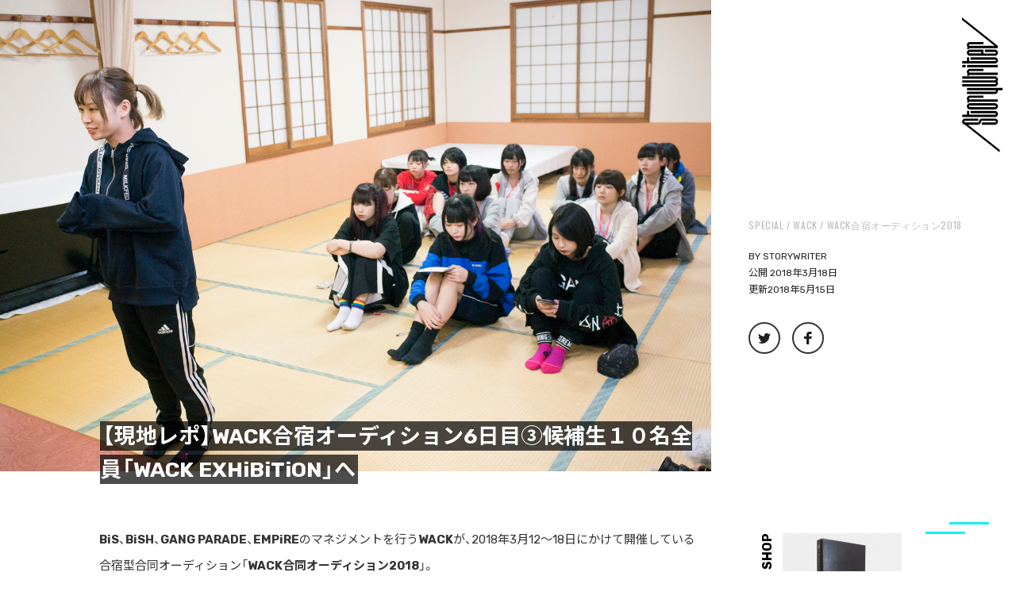

--- FILE ---
content_type: text/html; charset=UTF-8
request_url: https://storywriter.tokyo/2018/03/18/0033/
body_size: 30901
content:
<!DOCTYPE html>
<html class="no-js" dir="ltr" lang="ja" prefix="og: https://ogp.me/ns#">
<!-- これは小テーマ -->
<head>
<meta name="google-site-verification" content="cOV8yaHMSs1tBC5gva86BuA3iPpFldyI6W3yF4hawBs" />
<meta charset="UTF-8">
<meta name="format-detection" content="telephone=no">
<meta name="viewport" content="width=device-width, initial-scale=1.0, minimum-scale=1.0, maximum-scale=1.0, user-scalable=1">

<link rel="profile" href="http://gmpg.org/xfn/11">
<link rel="pingback" href="https://storywriter.tokyo/xmlrpc.php">
<link rel="shortcut icon" href="https://storywriter.tokyo/wp-content/themes/StoryWriter/sw_favicon.png">

<link
  href="https://fonts.googleapis.com/css?family=Noto+Sans+JP:300,400,500,700,900&amp;subset=japanese"
  rel="stylesheet"
/>
<link
  href="https://fonts.googleapis.com/css?family=Rubik:400,500,700&display=swap"
  rel="stylesheet"
/>
<link
  href="https://fonts.googleapis.com/css?family=Oswald:400,500&display=swap"
  rel="stylesheet"
/>
<link
  rel="stylesheet"
  href="https://cdn.jsdelivr.net/npm/yakuhanjp@3.3.1/dist/css/yakuhanjp.min.css"
/>


<title>【現地レポ】WACK合宿オーディション6日目③候補生１０名全員「WACK EXHiBiTiON」へ - StoryWriter</title>

		<!-- All in One SEO 4.7.1.1 - aioseo.com -->
		<meta name="description" content="BiS、BiSH、GANG PARADE、EMPiREのマネジメントを行うWACKが、2018年3月12～18" />
		<meta name="robots" content="max-image-preview:large" />
		<link rel="canonical" href="https://storywriter.tokyo/2018/03/18/0033/" />
		<meta name="generator" content="All in One SEO (AIOSEO) 4.7.1.1" />
		<meta property="og:locale" content="ja_JP" />
		<meta property="og:site_name" content="StoryWriter - ストリートを愛するカルチャー・マガジン" />
		<meta property="og:type" content="article" />
		<meta property="og:title" content="【現地レポ】WACK合宿オーディション6日目③候補生１０名全員「WACK EXHiBiTiON」へ - StoryWriter" />
		<meta property="og:description" content="BiS、BiSH、GANG PARADE、EMPiREのマネジメントを行うWACKが、2018年3月12～18" />
		<meta property="og:url" content="https://storywriter.tokyo/2018/03/18/0033/" />
		<meta property="og:image" content="https://storywriter.tokyo/wp-content/uploads/2018/03/R0007897.jpg" />
		<meta property="og:image:secure_url" content="https://storywriter.tokyo/wp-content/uploads/2018/03/R0007897.jpg" />
		<meta property="og:image:width" content="1500" />
		<meta property="og:image:height" content="994" />
		<meta property="article:published_time" content="2018-03-17T15:34:08+00:00" />
		<meta property="article:modified_time" content="2018-05-15T13:12:01+00:00" />
		<meta name="twitter:card" content="summary_large_image" />
		<meta name="twitter:title" content="【現地レポ】WACK合宿オーディション6日目③候補生１０名全員「WACK EXHiBiTiON」へ - StoryWriter" />
		<meta name="twitter:description" content="BiS、BiSH、GANG PARADE、EMPiREのマネジメントを行うWACKが、2018年3月12～18" />
		<meta name="twitter:image" content="https://storywriter.tokyo/wp-content/uploads/2018/03/R0007897.jpg" />
		<script type="application/ld+json" class="aioseo-schema">
			{"@context":"https:\/\/schema.org","@graph":[{"@type":"BlogPosting","@id":"https:\/\/storywriter.tokyo\/2018\/03\/18\/0033\/#blogposting","name":"\u3010\u73fe\u5730\u30ec\u30dd\u3011WACK\u5408\u5bbf\u30aa\u30fc\u30c7\u30a3\u30b7\u30e7\u30f36\u65e5\u76ee\u2462\u5019\u88dc\u751f\uff11\uff10\u540d\u5168\u54e1\u300cWACK EXHiBiTiON\u300d\u3078 - StoryWriter","headline":"\u3010\u73fe\u5730\u30ec\u30dd\u3011WACK\u5408\u5bbf\u30aa\u30fc\u30c7\u30a3\u30b7\u30e7\u30f36\u65e5\u76ee\u2462\u5019\u88dc\u751f\uff11\uff10\u540d\u5168\u54e1\u300cWACK EXHiBiTiON\u300d\u3078","author":{"@id":"https:\/\/storywriter.tokyo\/author\/storywriter\/#author"},"publisher":{"@id":"https:\/\/storywriter.tokyo\/#organization"},"image":{"@type":"ImageObject","url":"https:\/\/storywriter.tokyo\/wp-content\/uploads\/2018\/03\/R0007897.jpg","width":1500,"height":994},"datePublished":"2018-03-18T00:34:08+09:00","dateModified":"2018-05-15T22:12:01+09:00","inLanguage":"ja","mainEntityOfPage":{"@id":"https:\/\/storywriter.tokyo\/2018\/03\/18\/0033\/#webpage"},"isPartOf":{"@id":"https:\/\/storywriter.tokyo\/2018\/03\/18\/0033\/#webpage"},"articleSection":"SPECIAL, WACK, WACK\u5408\u5bbf\u30aa\u30fc\u30c7\u30a3\u30b7\u30e7\u30f32018, BiS, BiSH, EMPiRE, GANG PARADE, WACK\u30aa\u30fc\u30c7\u30a3\u30b7\u30e7\u30f3\u5408\u5bbf2018"},{"@type":"BreadcrumbList","@id":"https:\/\/storywriter.tokyo\/2018\/03\/18\/0033\/#breadcrumblist","itemListElement":[{"@type":"ListItem","@id":"https:\/\/storywriter.tokyo\/#listItem","position":1,"name":"\u5bb6","item":"https:\/\/storywriter.tokyo\/","nextItem":"https:\/\/storywriter.tokyo\/2018\/#listItem"},{"@type":"ListItem","@id":"https:\/\/storywriter.tokyo\/2018\/#listItem","position":2,"name":"2018","item":"https:\/\/storywriter.tokyo\/2018\/","nextItem":"https:\/\/storywriter.tokyo\/2018\/03\/#listItem","previousItem":"https:\/\/storywriter.tokyo\/#listItem"},{"@type":"ListItem","@id":"https:\/\/storywriter.tokyo\/2018\/03\/#listItem","position":3,"name":"March","item":"https:\/\/storywriter.tokyo\/2018\/03\/","nextItem":"https:\/\/storywriter.tokyo\/2018\/03\/18\/#listItem","previousItem":"https:\/\/storywriter.tokyo\/2018\/#listItem"},{"@type":"ListItem","@id":"https:\/\/storywriter.tokyo\/2018\/03\/18\/#listItem","position":4,"name":"18","item":"https:\/\/storywriter.tokyo\/2018\/03\/18\/","nextItem":"https:\/\/storywriter.tokyo\/2018\/03\/18\/0033\/#listItem","previousItem":"https:\/\/storywriter.tokyo\/2018\/03\/#listItem"},{"@type":"ListItem","@id":"https:\/\/storywriter.tokyo\/2018\/03\/18\/0033\/#listItem","position":5,"name":"\u3010\u73fe\u5730\u30ec\u30dd\u3011WACK\u5408\u5bbf\u30aa\u30fc\u30c7\u30a3\u30b7\u30e7\u30f36\u65e5\u76ee\u2462\u5019\u88dc\u751f\uff11\uff10\u540d\u5168\u54e1\u300cWACK EXHiBiTiON\u300d\u3078","previousItem":"https:\/\/storywriter.tokyo\/2018\/03\/18\/#listItem"}]},{"@type":"Organization","@id":"https:\/\/storywriter.tokyo\/#organization","name":"StoryWriter","description":"\u30b9\u30c8\u30ea\u30fc\u30c8\u3092\u611b\u3059\u308b\u30ab\u30eb\u30c1\u30e3\u30fc\u30fb\u30de\u30ac\u30b8\u30f3","url":"https:\/\/storywriter.tokyo\/"},{"@type":"Person","@id":"https:\/\/storywriter.tokyo\/author\/storywriter\/#author","url":"https:\/\/storywriter.tokyo\/author\/storywriter\/","name":"storywriter","image":{"@type":"ImageObject","@id":"https:\/\/storywriter.tokyo\/2018\/03\/18\/0033\/#authorImage","url":"https:\/\/secure.gravatar.com\/avatar\/aedc1562220eae3901b9ad7c20ca0070?s=96&d=mm&r=g","width":96,"height":96,"caption":"storywriter"}},{"@type":"WebPage","@id":"https:\/\/storywriter.tokyo\/2018\/03\/18\/0033\/#webpage","url":"https:\/\/storywriter.tokyo\/2018\/03\/18\/0033\/","name":"\u3010\u73fe\u5730\u30ec\u30dd\u3011WACK\u5408\u5bbf\u30aa\u30fc\u30c7\u30a3\u30b7\u30e7\u30f36\u65e5\u76ee\u2462\u5019\u88dc\u751f\uff11\uff10\u540d\u5168\u54e1\u300cWACK EXHiBiTiON\u300d\u3078 - StoryWriter","description":"BiS\u3001BiSH\u3001GANG PARADE\u3001EMPiRE\u306e\u30de\u30cd\u30b8\u30e1\u30f3\u30c8\u3092\u884c\u3046WACK\u304c\u30012018\u5e743\u670812\uff5e18","inLanguage":"ja","isPartOf":{"@id":"https:\/\/storywriter.tokyo\/#website"},"breadcrumb":{"@id":"https:\/\/storywriter.tokyo\/2018\/03\/18\/0033\/#breadcrumblist"},"author":{"@id":"https:\/\/storywriter.tokyo\/author\/storywriter\/#author"},"creator":{"@id":"https:\/\/storywriter.tokyo\/author\/storywriter\/#author"},"image":{"@type":"ImageObject","url":"https:\/\/storywriter.tokyo\/wp-content\/uploads\/2018\/03\/R0007897.jpg","@id":"https:\/\/storywriter.tokyo\/2018\/03\/18\/0033\/#mainImage","width":1500,"height":994},"primaryImageOfPage":{"@id":"https:\/\/storywriter.tokyo\/2018\/03\/18\/0033\/#mainImage"},"datePublished":"2018-03-18T00:34:08+09:00","dateModified":"2018-05-15T22:12:01+09:00"},{"@type":"WebSite","@id":"https:\/\/storywriter.tokyo\/#website","url":"https:\/\/storywriter.tokyo\/","name":"StoryWriter","description":"\u30b9\u30c8\u30ea\u30fc\u30c8\u3092\u611b\u3059\u308b\u30ab\u30eb\u30c1\u30e3\u30fc\u30fb\u30de\u30ac\u30b8\u30f3","inLanguage":"ja","publisher":{"@id":"https:\/\/storywriter.tokyo\/#organization"}}]}
		</script>
		<!-- All in One SEO -->

<script>document.documentElement.className = document.documentElement.className.replace("no-js","js");</script>
<link rel='dns-prefetch' href='//static.addtoany.com' />
<link rel='dns-prefetch' href='//stats.wp.com' />
<link rel='dns-prefetch' href='//v0.wordpress.com' />
<link rel='dns-prefetch' href='//c0.wp.com' />
<link rel="alternate" type="application/rss+xml" title="StoryWriter &raquo; フィード" href="https://storywriter.tokyo/feed/" />
<link rel="alternate" type="application/rss+xml" title="StoryWriter &raquo; コメントフィード" href="https://storywriter.tokyo/comments/feed/" />
<link id="hu-user-gfont" href="//fonts.googleapis.com/css?family=Ubuntu:400,400italic,300italic,300,700&subset=latin,latin-ext" rel="stylesheet" type="text/css"><link rel="alternate" type="application/rss+xml" title="StoryWriter &raquo; 【現地レポ】WACK合宿オーディション6日目③候補生１０名全員「WACK EXHiBiTiON」へ のコメントのフィード" href="https://storywriter.tokyo/2018/03/18/0033/feed/" />
		<!-- This site uses the Google Analytics by ExactMetrics plugin v8.11.1 - Using Analytics tracking - https://www.exactmetrics.com/ -->
		<!-- Note: ExactMetrics is not currently configured on this site. The site owner needs to authenticate with Google Analytics in the ExactMetrics settings panel. -->
					<!-- No tracking code set -->
				<!-- / Google Analytics by ExactMetrics -->
		<script>
window._wpemojiSettings = {"baseUrl":"https:\/\/s.w.org\/images\/core\/emoji\/15.0.3\/72x72\/","ext":".png","svgUrl":"https:\/\/s.w.org\/images\/core\/emoji\/15.0.3\/svg\/","svgExt":".svg","source":{"concatemoji":"https:\/\/storywriter.tokyo\/wp-includes\/js\/wp-emoji-release.min.js?ver=6.6.4"}};
/*! This file is auto-generated */
!function(i,n){var o,s,e;function c(e){try{var t={supportTests:e,timestamp:(new Date).valueOf()};sessionStorage.setItem(o,JSON.stringify(t))}catch(e){}}function p(e,t,n){e.clearRect(0,0,e.canvas.width,e.canvas.height),e.fillText(t,0,0);var t=new Uint32Array(e.getImageData(0,0,e.canvas.width,e.canvas.height).data),r=(e.clearRect(0,0,e.canvas.width,e.canvas.height),e.fillText(n,0,0),new Uint32Array(e.getImageData(0,0,e.canvas.width,e.canvas.height).data));return t.every(function(e,t){return e===r[t]})}function u(e,t,n){switch(t){case"flag":return n(e,"\ud83c\udff3\ufe0f\u200d\u26a7\ufe0f","\ud83c\udff3\ufe0f\u200b\u26a7\ufe0f")?!1:!n(e,"\ud83c\uddfa\ud83c\uddf3","\ud83c\uddfa\u200b\ud83c\uddf3")&&!n(e,"\ud83c\udff4\udb40\udc67\udb40\udc62\udb40\udc65\udb40\udc6e\udb40\udc67\udb40\udc7f","\ud83c\udff4\u200b\udb40\udc67\u200b\udb40\udc62\u200b\udb40\udc65\u200b\udb40\udc6e\u200b\udb40\udc67\u200b\udb40\udc7f");case"emoji":return!n(e,"\ud83d\udc26\u200d\u2b1b","\ud83d\udc26\u200b\u2b1b")}return!1}function f(e,t,n){var r="undefined"!=typeof WorkerGlobalScope&&self instanceof WorkerGlobalScope?new OffscreenCanvas(300,150):i.createElement("canvas"),a=r.getContext("2d",{willReadFrequently:!0}),o=(a.textBaseline="top",a.font="600 32px Arial",{});return e.forEach(function(e){o[e]=t(a,e,n)}),o}function t(e){var t=i.createElement("script");t.src=e,t.defer=!0,i.head.appendChild(t)}"undefined"!=typeof Promise&&(o="wpEmojiSettingsSupports",s=["flag","emoji"],n.supports={everything:!0,everythingExceptFlag:!0},e=new Promise(function(e){i.addEventListener("DOMContentLoaded",e,{once:!0})}),new Promise(function(t){var n=function(){try{var e=JSON.parse(sessionStorage.getItem(o));if("object"==typeof e&&"number"==typeof e.timestamp&&(new Date).valueOf()<e.timestamp+604800&&"object"==typeof e.supportTests)return e.supportTests}catch(e){}return null}();if(!n){if("undefined"!=typeof Worker&&"undefined"!=typeof OffscreenCanvas&&"undefined"!=typeof URL&&URL.createObjectURL&&"undefined"!=typeof Blob)try{var e="postMessage("+f.toString()+"("+[JSON.stringify(s),u.toString(),p.toString()].join(",")+"));",r=new Blob([e],{type:"text/javascript"}),a=new Worker(URL.createObjectURL(r),{name:"wpTestEmojiSupports"});return void(a.onmessage=function(e){c(n=e.data),a.terminate(),t(n)})}catch(e){}c(n=f(s,u,p))}t(n)}).then(function(e){for(var t in e)n.supports[t]=e[t],n.supports.everything=n.supports.everything&&n.supports[t],"flag"!==t&&(n.supports.everythingExceptFlag=n.supports.everythingExceptFlag&&n.supports[t]);n.supports.everythingExceptFlag=n.supports.everythingExceptFlag&&!n.supports.flag,n.DOMReady=!1,n.readyCallback=function(){n.DOMReady=!0}}).then(function(){return e}).then(function(){var e;n.supports.everything||(n.readyCallback(),(e=n.source||{}).concatemoji?t(e.concatemoji):e.wpemoji&&e.twemoji&&(t(e.twemoji),t(e.wpemoji)))}))}((window,document),window._wpemojiSettings);
</script>
<style id='wp-emoji-styles-inline-css'>

	img.wp-smiley, img.emoji {
		display: inline !important;
		border: none !important;
		box-shadow: none !important;
		height: 1em !important;
		width: 1em !important;
		margin: 0 0.07em !important;
		vertical-align: -0.1em !important;
		background: none !important;
		padding: 0 !important;
	}
</style>
<link rel='stylesheet' id='wp-block-library-css' href='https://c0.wp.com/c/6.6.4/wp-includes/css/dist/block-library/style.min.css' media='all' />
<link rel='stylesheet' id='mediaelement-css' href='https://c0.wp.com/c/6.6.4/wp-includes/js/mediaelement/mediaelementplayer-legacy.min.css' media='all' />
<link rel='stylesheet' id='wp-mediaelement-css' href='https://c0.wp.com/c/6.6.4/wp-includes/js/mediaelement/wp-mediaelement.min.css' media='all' />
<style id='jetpack-sharing-buttons-style-inline-css'>
.jetpack-sharing-buttons__services-list{display:flex;flex-direction:row;flex-wrap:wrap;gap:0;list-style-type:none;margin:5px;padding:0}.jetpack-sharing-buttons__services-list.has-small-icon-size{font-size:12px}.jetpack-sharing-buttons__services-list.has-normal-icon-size{font-size:16px}.jetpack-sharing-buttons__services-list.has-large-icon-size{font-size:24px}.jetpack-sharing-buttons__services-list.has-huge-icon-size{font-size:36px}@media print{.jetpack-sharing-buttons__services-list{display:none!important}}.editor-styles-wrapper .wp-block-jetpack-sharing-buttons{gap:0;padding-inline-start:0}ul.jetpack-sharing-buttons__services-list.has-background{padding:1.25em 2.375em}
</style>
<style id='classic-theme-styles-inline-css'>
/*! This file is auto-generated */
.wp-block-button__link{color:#fff;background-color:#32373c;border-radius:9999px;box-shadow:none;text-decoration:none;padding:calc(.667em + 2px) calc(1.333em + 2px);font-size:1.125em}.wp-block-file__button{background:#32373c;color:#fff;text-decoration:none}
</style>
<style id='global-styles-inline-css'>
:root{--wp--preset--aspect-ratio--square: 1;--wp--preset--aspect-ratio--4-3: 4/3;--wp--preset--aspect-ratio--3-4: 3/4;--wp--preset--aspect-ratio--3-2: 3/2;--wp--preset--aspect-ratio--2-3: 2/3;--wp--preset--aspect-ratio--16-9: 16/9;--wp--preset--aspect-ratio--9-16: 9/16;--wp--preset--color--black: #000000;--wp--preset--color--cyan-bluish-gray: #abb8c3;--wp--preset--color--white: #ffffff;--wp--preset--color--pale-pink: #f78da7;--wp--preset--color--vivid-red: #cf2e2e;--wp--preset--color--luminous-vivid-orange: #ff6900;--wp--preset--color--luminous-vivid-amber: #fcb900;--wp--preset--color--light-green-cyan: #7bdcb5;--wp--preset--color--vivid-green-cyan: #00d084;--wp--preset--color--pale-cyan-blue: #8ed1fc;--wp--preset--color--vivid-cyan-blue: #0693e3;--wp--preset--color--vivid-purple: #9b51e0;--wp--preset--gradient--vivid-cyan-blue-to-vivid-purple: linear-gradient(135deg,rgba(6,147,227,1) 0%,rgb(155,81,224) 100%);--wp--preset--gradient--light-green-cyan-to-vivid-green-cyan: linear-gradient(135deg,rgb(122,220,180) 0%,rgb(0,208,130) 100%);--wp--preset--gradient--luminous-vivid-amber-to-luminous-vivid-orange: linear-gradient(135deg,rgba(252,185,0,1) 0%,rgba(255,105,0,1) 100%);--wp--preset--gradient--luminous-vivid-orange-to-vivid-red: linear-gradient(135deg,rgba(255,105,0,1) 0%,rgb(207,46,46) 100%);--wp--preset--gradient--very-light-gray-to-cyan-bluish-gray: linear-gradient(135deg,rgb(238,238,238) 0%,rgb(169,184,195) 100%);--wp--preset--gradient--cool-to-warm-spectrum: linear-gradient(135deg,rgb(74,234,220) 0%,rgb(151,120,209) 20%,rgb(207,42,186) 40%,rgb(238,44,130) 60%,rgb(251,105,98) 80%,rgb(254,248,76) 100%);--wp--preset--gradient--blush-light-purple: linear-gradient(135deg,rgb(255,206,236) 0%,rgb(152,150,240) 100%);--wp--preset--gradient--blush-bordeaux: linear-gradient(135deg,rgb(254,205,165) 0%,rgb(254,45,45) 50%,rgb(107,0,62) 100%);--wp--preset--gradient--luminous-dusk: linear-gradient(135deg,rgb(255,203,112) 0%,rgb(199,81,192) 50%,rgb(65,88,208) 100%);--wp--preset--gradient--pale-ocean: linear-gradient(135deg,rgb(255,245,203) 0%,rgb(182,227,212) 50%,rgb(51,167,181) 100%);--wp--preset--gradient--electric-grass: linear-gradient(135deg,rgb(202,248,128) 0%,rgb(113,206,126) 100%);--wp--preset--gradient--midnight: linear-gradient(135deg,rgb(2,3,129) 0%,rgb(40,116,252) 100%);--wp--preset--font-size--small: 13px;--wp--preset--font-size--medium: 20px;--wp--preset--font-size--large: 36px;--wp--preset--font-size--x-large: 42px;--wp--preset--spacing--20: 0.44rem;--wp--preset--spacing--30: 0.67rem;--wp--preset--spacing--40: 1rem;--wp--preset--spacing--50: 1.5rem;--wp--preset--spacing--60: 2.25rem;--wp--preset--spacing--70: 3.38rem;--wp--preset--spacing--80: 5.06rem;--wp--preset--shadow--natural: 6px 6px 9px rgba(0, 0, 0, 0.2);--wp--preset--shadow--deep: 12px 12px 50px rgba(0, 0, 0, 0.4);--wp--preset--shadow--sharp: 6px 6px 0px rgba(0, 0, 0, 0.2);--wp--preset--shadow--outlined: 6px 6px 0px -3px rgba(255, 255, 255, 1), 6px 6px rgba(0, 0, 0, 1);--wp--preset--shadow--crisp: 6px 6px 0px rgba(0, 0, 0, 1);}:where(.is-layout-flex){gap: 0.5em;}:where(.is-layout-grid){gap: 0.5em;}body .is-layout-flex{display: flex;}.is-layout-flex{flex-wrap: wrap;align-items: center;}.is-layout-flex > :is(*, div){margin: 0;}body .is-layout-grid{display: grid;}.is-layout-grid > :is(*, div){margin: 0;}:where(.wp-block-columns.is-layout-flex){gap: 2em;}:where(.wp-block-columns.is-layout-grid){gap: 2em;}:where(.wp-block-post-template.is-layout-flex){gap: 1.25em;}:where(.wp-block-post-template.is-layout-grid){gap: 1.25em;}.has-black-color{color: var(--wp--preset--color--black) !important;}.has-cyan-bluish-gray-color{color: var(--wp--preset--color--cyan-bluish-gray) !important;}.has-white-color{color: var(--wp--preset--color--white) !important;}.has-pale-pink-color{color: var(--wp--preset--color--pale-pink) !important;}.has-vivid-red-color{color: var(--wp--preset--color--vivid-red) !important;}.has-luminous-vivid-orange-color{color: var(--wp--preset--color--luminous-vivid-orange) !important;}.has-luminous-vivid-amber-color{color: var(--wp--preset--color--luminous-vivid-amber) !important;}.has-light-green-cyan-color{color: var(--wp--preset--color--light-green-cyan) !important;}.has-vivid-green-cyan-color{color: var(--wp--preset--color--vivid-green-cyan) !important;}.has-pale-cyan-blue-color{color: var(--wp--preset--color--pale-cyan-blue) !important;}.has-vivid-cyan-blue-color{color: var(--wp--preset--color--vivid-cyan-blue) !important;}.has-vivid-purple-color{color: var(--wp--preset--color--vivid-purple) !important;}.has-black-background-color{background-color: var(--wp--preset--color--black) !important;}.has-cyan-bluish-gray-background-color{background-color: var(--wp--preset--color--cyan-bluish-gray) !important;}.has-white-background-color{background-color: var(--wp--preset--color--white) !important;}.has-pale-pink-background-color{background-color: var(--wp--preset--color--pale-pink) !important;}.has-vivid-red-background-color{background-color: var(--wp--preset--color--vivid-red) !important;}.has-luminous-vivid-orange-background-color{background-color: var(--wp--preset--color--luminous-vivid-orange) !important;}.has-luminous-vivid-amber-background-color{background-color: var(--wp--preset--color--luminous-vivid-amber) !important;}.has-light-green-cyan-background-color{background-color: var(--wp--preset--color--light-green-cyan) !important;}.has-vivid-green-cyan-background-color{background-color: var(--wp--preset--color--vivid-green-cyan) !important;}.has-pale-cyan-blue-background-color{background-color: var(--wp--preset--color--pale-cyan-blue) !important;}.has-vivid-cyan-blue-background-color{background-color: var(--wp--preset--color--vivid-cyan-blue) !important;}.has-vivid-purple-background-color{background-color: var(--wp--preset--color--vivid-purple) !important;}.has-black-border-color{border-color: var(--wp--preset--color--black) !important;}.has-cyan-bluish-gray-border-color{border-color: var(--wp--preset--color--cyan-bluish-gray) !important;}.has-white-border-color{border-color: var(--wp--preset--color--white) !important;}.has-pale-pink-border-color{border-color: var(--wp--preset--color--pale-pink) !important;}.has-vivid-red-border-color{border-color: var(--wp--preset--color--vivid-red) !important;}.has-luminous-vivid-orange-border-color{border-color: var(--wp--preset--color--luminous-vivid-orange) !important;}.has-luminous-vivid-amber-border-color{border-color: var(--wp--preset--color--luminous-vivid-amber) !important;}.has-light-green-cyan-border-color{border-color: var(--wp--preset--color--light-green-cyan) !important;}.has-vivid-green-cyan-border-color{border-color: var(--wp--preset--color--vivid-green-cyan) !important;}.has-pale-cyan-blue-border-color{border-color: var(--wp--preset--color--pale-cyan-blue) !important;}.has-vivid-cyan-blue-border-color{border-color: var(--wp--preset--color--vivid-cyan-blue) !important;}.has-vivid-purple-border-color{border-color: var(--wp--preset--color--vivid-purple) !important;}.has-vivid-cyan-blue-to-vivid-purple-gradient-background{background: var(--wp--preset--gradient--vivid-cyan-blue-to-vivid-purple) !important;}.has-light-green-cyan-to-vivid-green-cyan-gradient-background{background: var(--wp--preset--gradient--light-green-cyan-to-vivid-green-cyan) !important;}.has-luminous-vivid-amber-to-luminous-vivid-orange-gradient-background{background: var(--wp--preset--gradient--luminous-vivid-amber-to-luminous-vivid-orange) !important;}.has-luminous-vivid-orange-to-vivid-red-gradient-background{background: var(--wp--preset--gradient--luminous-vivid-orange-to-vivid-red) !important;}.has-very-light-gray-to-cyan-bluish-gray-gradient-background{background: var(--wp--preset--gradient--very-light-gray-to-cyan-bluish-gray) !important;}.has-cool-to-warm-spectrum-gradient-background{background: var(--wp--preset--gradient--cool-to-warm-spectrum) !important;}.has-blush-light-purple-gradient-background{background: var(--wp--preset--gradient--blush-light-purple) !important;}.has-blush-bordeaux-gradient-background{background: var(--wp--preset--gradient--blush-bordeaux) !important;}.has-luminous-dusk-gradient-background{background: var(--wp--preset--gradient--luminous-dusk) !important;}.has-pale-ocean-gradient-background{background: var(--wp--preset--gradient--pale-ocean) !important;}.has-electric-grass-gradient-background{background: var(--wp--preset--gradient--electric-grass) !important;}.has-midnight-gradient-background{background: var(--wp--preset--gradient--midnight) !important;}.has-small-font-size{font-size: var(--wp--preset--font-size--small) !important;}.has-medium-font-size{font-size: var(--wp--preset--font-size--medium) !important;}.has-large-font-size{font-size: var(--wp--preset--font-size--large) !important;}.has-x-large-font-size{font-size: var(--wp--preset--font-size--x-large) !important;}
:where(.wp-block-post-template.is-layout-flex){gap: 1.25em;}:where(.wp-block-post-template.is-layout-grid){gap: 1.25em;}
:where(.wp-block-columns.is-layout-flex){gap: 2em;}:where(.wp-block-columns.is-layout-grid){gap: 2em;}
:root :where(.wp-block-pullquote){font-size: 1.5em;line-height: 1.6;}
</style>
<link rel='stylesheet' id='contact-form-7-css' href='https://storywriter.tokyo/wp-content/plugins/contact-form-7/includes/css/styles.css?ver=5.9.8' media='all' />
<link rel='stylesheet' id='foobox-free-min-css' href='https://storywriter.tokyo/wp-content/plugins/foobox-image-lightbox/free/css/foobox.free.min.css?ver=2.7.32' media='all' />
<link rel='stylesheet' id='hurrytimer-css' href='https://storywriter.tokyo/wp-content/uploads/hurrytimer/css/95798f0ef2767012.css?ver=6.6.4' media='all' />
<link rel='stylesheet' id='parent-style-css' href='https://storywriter.tokyo/wp-content/themes/hueman/style.css?ver=6.6.4' media='all' />
<link rel='stylesheet' id='child-style-css' href='https://storywriter.tokyo/wp-content/themes/StoryWriter/style.css?ver=6.6.4' media='all' />
<link rel='stylesheet' id='hueman-main-style-css' href='https://storywriter.tokyo/wp-content/themes/hueman/assets/front/css/main.min.css?ver=3.7.25' media='all' />
<style id='hueman-main-style-inline-css'>
body { font-family:'Ubuntu', Arial, sans-serif;font-size:0.94rem }@media only screen and (min-width: 720px) {
        .nav > li { font-size:0.94rem; }
      }.boxed #wrapper, .container-inner { max-width: 1125px; }@media only screen and (min-width: 720px) {
                .boxed .desktop-sticky {
                  width: 1125px;
                }
              }::selection { background-color: #00a38d; }
::-moz-selection { background-color: #00a38d; }a,a>span.hu-external::after,.themeform label .required,#flexslider-featured .flex-direction-nav .flex-next:hover,#flexslider-featured .flex-direction-nav .flex-prev:hover,.post-hover:hover .post-title a,.post-title a:hover,.sidebar.s1 .post-nav li a:hover i,.content .post-nav li a:hover i,.post-related a:hover,.sidebar.s1 .widget_rss ul li a,#footer .widget_rss ul li a,.sidebar.s1 .widget_calendar a,#footer .widget_calendar a,.sidebar.s1 .alx-tab .tab-item-category a,.sidebar.s1 .alx-posts .post-item-category a,.sidebar.s1 .alx-tab li:hover .tab-item-title a,.sidebar.s1 .alx-tab li:hover .tab-item-comment a,.sidebar.s1 .alx-posts li:hover .post-item-title a,#footer .alx-tab .tab-item-category a,#footer .alx-posts .post-item-category a,#footer .alx-tab li:hover .tab-item-title a,#footer .alx-tab li:hover .tab-item-comment a,#footer .alx-posts li:hover .post-item-title a,.comment-tabs li.active a,.comment-awaiting-moderation,.child-menu a:hover,.child-menu .current_page_item > a,.wp-pagenavi a{ color: #00a38d; }input[type="submit"],.themeform button[type="submit"],.sidebar.s1 .sidebar-top,.sidebar.s1 .sidebar-toggle,#flexslider-featured .flex-control-nav li a.flex-active,.post-tags a:hover,.sidebar.s1 .widget_calendar caption,#footer .widget_calendar caption,.author-bio .bio-avatar:after,.commentlist li.bypostauthor > .comment-body:after,.commentlist li.comment-author-admin > .comment-body:after{ background-color: #00a38d; }.post-format .format-container { border-color: #00a38d; }.sidebar.s1 .alx-tabs-nav li.active a,#footer .alx-tabs-nav li.active a,.comment-tabs li.active a,.wp-pagenavi a:hover,.wp-pagenavi a:active,.wp-pagenavi span.current{ border-bottom-color: #00a38d!important; }.sidebar.s2 .post-nav li a:hover i,
.sidebar.s2 .widget_rss ul li a,
.sidebar.s2 .widget_calendar a,
.sidebar.s2 .alx-tab .tab-item-category a,
.sidebar.s2 .alx-posts .post-item-category a,
.sidebar.s2 .alx-tab li:hover .tab-item-title a,
.sidebar.s2 .alx-tab li:hover .tab-item-comment a,
.sidebar.s2 .alx-posts li:hover .post-item-title a { color: #00a38d; }
.sidebar.s2 .sidebar-top,.sidebar.s2 .sidebar-toggle,.post-comments,.jp-play-bar,.jp-volume-bar-value,.sidebar.s2 .widget_calendar caption{ background-color: #00a38d; }.sidebar.s2 .alx-tabs-nav li.active a { border-bottom-color: #00a38d; }
.post-comments::before { border-right-color: #00a38d; }
      .search-expand,
              #nav-topbar.nav-container { background-color: #000000}@media only screen and (min-width: 720px) {
                #nav-topbar .nav ul { background-color: #000000; }
              }.is-scrolled #header .nav-container.desktop-sticky,
              .is-scrolled #header .search-expand { background-color: #000000; background-color: rgba(0,0,0,0.90) }.is-scrolled .topbar-transparent #nav-topbar.desktop-sticky .nav ul { background-color: #000000; background-color: rgba(0,0,0,0.95) }#header { background-color: #000000; }
@media only screen and (min-width: 720px) {
  #nav-header .nav ul { background-color: #000000; }
}
        #header #nav-mobile { background-color: #000000; }.is-scrolled #header #nav-mobile { background-color: #000000; background-color: rgba(0,0,0,0.90) }#nav-header.nav-container, #main-header-search .search-expand { background-color: #ffffff; }
@media only screen and (min-width: 720px) {
  #nav-header .nav ul { background-color: #ffffff; }
}
        #footer-bottom { background-color: #000000; }.site-title a img { max-height: 80px; }body { background-color: #ffffff; }
</style>
<link rel='stylesheet' id='theme-stylesheet-css' href='https://storywriter.tokyo/wp-content/themes/StoryWriter/style.css?ver=3.3.22' media='all' />
<link rel='stylesheet' id='hueman-font-awesome-css' href='https://storywriter.tokyo/wp-content/themes/hueman/assets/front/css/font-awesome.min.css?ver=3.7.25' media='all' />
<link rel='stylesheet' id='amazonjs-css' href='https://storywriter.tokyo/wp-content/plugins/amazonjs/css/amazonjs.css?ver=0.10' media='all' />
<link rel='stylesheet' id='addtoany-css' href='https://storywriter.tokyo/wp-content/plugins/add-to-any/addtoany.min.css?ver=1.16' media='all' />
<link rel='stylesheet' id='social-logos-css' href='https://c0.wp.com/p/jetpack/13.8.2/_inc/social-logos/social-logos.min.css' media='all' />
<link rel='stylesheet' id='jetpack_css-css' href='https://c0.wp.com/p/jetpack/13.8.2/css/jetpack.css' media='all' />
<script id="jetpack_related-posts-js-extra">
var related_posts_js_options = {"post_heading":"h4"};
</script>
<script src="https://c0.wp.com/p/jetpack/13.8.2/_inc/build/related-posts/related-posts.min.js" id="jetpack_related-posts-js"></script>
<script id="addtoany-core-js-before">
window.a2a_config=window.a2a_config||{};a2a_config.callbacks=[];a2a_config.overlays=[];a2a_config.templates={};a2a_localize = {
	Share: "共有",
	Save: "ブックマーク",
	Subscribe: "購読",
	Email: "メール",
	Bookmark: "ブックマーク",
	ShowAll: "すべて表示する",
	ShowLess: "小さく表示する",
	FindServices: "サービスを探す",
	FindAnyServiceToAddTo: "追加するサービスを今すぐ探す",
	PoweredBy: "Powered by",
	ShareViaEmail: "メールでシェアする",
	SubscribeViaEmail: "メールで購読する",
	BookmarkInYourBrowser: "ブラウザにブックマーク",
	BookmarkInstructions: "このページをブックマークするには、 Ctrl+D または \u2318+D を押下。",
	AddToYourFavorites: "お気に入りに追加",
	SendFromWebOrProgram: "任意のメールアドレスまたはメールプログラムから送信",
	EmailProgram: "メールプログラム",
	More: "詳細&#8230;",
	ThanksForSharing: "共有ありがとうございます !",
	ThanksForFollowing: "フォローありがとうございます !"
};
</script>
<script defer src="https://static.addtoany.com/menu/page.js" id="addtoany-core-js"></script>
<script src="https://c0.wp.com/c/6.6.4/wp-includes/js/jquery/jquery.min.js" id="jquery-core-js"></script>
<script src="https://c0.wp.com/c/6.6.4/wp-includes/js/jquery/jquery-migrate.min.js" id="jquery-migrate-js"></script>
<script defer src="https://storywriter.tokyo/wp-content/plugins/add-to-any/addtoany.min.js?ver=1.1" id="addtoany-jquery-js"></script>
<script src="https://storywriter.tokyo/wp-content/themes/hueman/assets/front/js/libs/mobile-detect.min.js?ver=3.7.25" id="mobile-detect-js" defer></script>
<script id="foobox-free-min-js-before">
/* Run FooBox FREE (v2.7.32) */
var FOOBOX = window.FOOBOX = {
	ready: true,
	disableOthers: false,
	o: {wordpress: { enabled: true }, countMessage:'image %index of %total', captions: { dataTitle: ["captionTitle","title"], dataDesc: ["captionDesc","description"] }, rel: '', excludes:'.fbx-link,.nofoobox,.nolightbox,a[href*="pinterest.com/pin/create/button/"]', affiliate : { enabled: false }},
	selectors: [
		".foogallery-container.foogallery-lightbox-foobox", ".foogallery-container.foogallery-lightbox-foobox-free", ".gallery", ".wp-block-gallery", ".wp-caption", ".wp-block-image", "a:has(img[class*=wp-image-])", ".foobox"
	],
	pre: function( $ ){
		// Custom JavaScript (Pre)
		
	},
	post: function( $ ){
		// Custom JavaScript (Post)
		
		// Custom Captions Code
		
	},
	custom: function( $ ){
		// Custom Extra JS
		
	}
};
</script>
<script src="https://storywriter.tokyo/wp-content/plugins/foobox-image-lightbox/free/js/foobox.free.min.js?ver=2.7.32" id="foobox-free-min-js"></script>
<link rel="https://api.w.org/" href="https://storywriter.tokyo/wp-json/" /><link rel="alternate" title="JSON" type="application/json" href="https://storywriter.tokyo/wp-json/wp/v2/posts/2278" /><link rel="EditURI" type="application/rsd+xml" title="RSD" href="https://storywriter.tokyo/xmlrpc.php?rsd" />
<meta name="generator" content="WordPress 6.6.4" />
<link rel='shortlink' href='https://wp.me/s9j8cY-0033' />
<link rel="alternate" title="oEmbed (JSON)" type="application/json+oembed" href="https://storywriter.tokyo/wp-json/oembed/1.0/embed?url=https%3A%2F%2Fstorywriter.tokyo%2F2018%2F03%2F18%2F0033%2F" />
<link rel="alternate" title="oEmbed (XML)" type="text/xml+oembed" href="https://storywriter.tokyo/wp-json/oembed/1.0/embed?url=https%3A%2F%2Fstorywriter.tokyo%2F2018%2F03%2F18%2F0033%2F&#038;format=xml" />
	<style>img#wpstats{display:none}</style>
		    <link rel="preload" as="font" type="font/woff2" href="https://storywriter.tokyo/wp-content/themes/hueman/assets/front/webfonts/fa-brands-400.woff2?v=5.15.2" crossorigin="anonymous"/>
    <link rel="preload" as="font" type="font/woff2" href="https://storywriter.tokyo/wp-content/themes/hueman/assets/front/webfonts/fa-regular-400.woff2?v=5.15.2" crossorigin="anonymous"/>
    <link rel="preload" as="font" type="font/woff2" href="https://storywriter.tokyo/wp-content/themes/hueman/assets/front/webfonts/fa-solid-900.woff2?v=5.15.2" crossorigin="anonymous"/>
  <!--[if lt IE 9]>
<script src="https://storywriter.tokyo/wp-content/themes/hueman/assets/front/js/ie/html5shiv-printshiv.min.js"></script>
<script src="https://storywriter.tokyo/wp-content/themes/hueman/assets/front/js/ie/selectivizr.js"></script>
<![endif]-->

<link rel="stylesheet" type="text/css" href="https://storywriter.tokyo/wp-content/themes/StoryWriter/css/swiper.css" media="screen,print">
<link rel="stylesheet" type="text/css" href="https://storywriter.tokyo/wp-content/themes/StoryWriter/stylern.css?ver=200804" media="screen,print">
<!-- Global site tag (gtag.js) - Google Analytics -->
<script async src="https://www.googletagmanager.com/gtag/js?id=UA-166294937-1"></script>
<script>
  window.dataLayer = window.dataLayer || [];
  function gtag(){dataLayer.push(arguments);}
  gtag('js', new Date());

  gtag('config', 'UA-166294937-1');
</script>
</head>

  <body class="post-template-default single single-post postid-2278 single-format-standard wp-embed-responsive -is-pc col-2cl boxed topbar-enabled header-desktop-sticky header-mobile-sticky hueman-3-7-25-with-child-theme chrome">



<div id="sw-wrapper" class="">
<div id="js-magic-cursor" class="magic-cursor">
  <div id="js-magic-cursor__ball" class="magic-cursor__ball">
    <div><span>watch more</span></div>
  </div>
</div>

<div id="menuBtn"><a href="#"><span class="trigger"><span></span><span></span></span></a></div>

<div id="menuSpBg01"></div>
<div id="menuSpBg02">
	<div class="menuSpBg02Inner01"></div>
	<div class="menuSpBg02Inner02">
		<div class="vessel">
			<div class="logo01"><a href="https://storywriter.tokyo/"><img src="https://storywriter.tokyo/wp-content/themes/StoryWriter/img_cmn/logo_01.svg" alt="StoryWriter"></a></div>
			<p class="tagline01">ストリートを愛するカルチャー・マガジン</p>
		<!--/vessel--></div>
	</div>
<!--/menuSpBg02--></div>
<div id="menuSp">
	<div class="vessel">
		<div class="nav01">
			<ul class="nav01Ul01">
				<li class="nav01Items01">
					<p class="nav01Head01"><a href="/category/music/">MUSIC</a></p>
					<ul class="nav01Ul02">
						<li class="nav01Items02"><a href="/category/music/news/">news</a></li>
						<li class="nav01Items02"><a href="/category/music/interview-music/">interview</a></li>
						<li class="nav01Items02"><a href="/category/music/report-music/">report</a></li>
					</ul>
				</li>
				<li class="nav01Items01">
					<p class="nav01Head01"><a href="/category/book/">BOOK</a></p>
					<ul class="nav01Ul02">
						<li class="nav01Items02"><a href="/category/book/news/">news</a></li>
						<li class="nav01Items02"><a href="/category/book/interview-book/">interview</a></li>
					</ul>
				</li>
				<li class="nav01Items01">
					<p class="nav01Head01"><a href="/category/movie/">MOVIE</a></p>
					<ul class="nav01Ul02">
						<li class="nav01Items02"><a href="/category/movie/news/">news</a></li>
						<li class="nav01Items02"><a href="/category/movie/interview-movie/">interview</a></li>
					</ul>
				</li>
				<li class="nav01Items01">
					<p class="nav01Head01"><a href="/category/art/">ART</a></p>
					<ul class="nav01Ul02">
						<li class="nav01Items02"><a href="/category/art/news/">news</a></li>
						<li class="nav01Items02"><a href="/category/art/interview-art/">interview</a></li>
					</ul>
				</li>
				<li class="nav01Items01">
					<p class="nav01Head01"><a href="/category/others/">OTHERS</a></p>
					<ul class="nav01Ul02">
						<li class="nav01Items02"><a href="/category/others/youtuber-others/">YouTube</a></li>
						<li class="nav01Items02"><a href="/category/others/お笑い/">お笑い</a></li>
					</ul>
				</li>
				<li class="nav01Items01">
					<p class="nav01Head01"><a href="/category/special/">SPECIAL</a></p>
					<ul class="nav01Ul02">
						<li class="nav01Items02"><a href="/category/special/series-special/">interview</a></li>
						<li class="nav01Items02 hasChild"><a href="/category/special/wack/">WACK</a>
							<ul class="nav01Ul03">
								<li class="nav01Items03"><a href="/category/special/wack/wack合宿オーディション2018/">WACK合宿オーディション2018</a></li>
								<li class="nav01Items03"><a href="/category/special/wack/wack合宿オーディション2019/">WACK合宿オーディション2019</a></li>
								<li class="nav01Items03"><a href="/category/special/wack/wack合宿オーディション2020/">WACK合宿オーディション2020</a></li>
							</ul>
						</li>
					</ul>
				</li>
				<li class="nav01Items01">
					<p class="nav01Head01"><a href="/category/special/series-special/">SERIES</a></p>
					<ul class="nav01Ul02">
						<li class="nav01Items02"><a href="/category/music/series-music/中央線人間交差点/">中央線人間交差点</a></li>
						<li class="nav01Items02"><a href="/category/music/series-music/あのゴン・チョクの「髪の毛より大切なものを探/">あのゴン・チョクの「髪の毛より大切なものを探しに」</a></li>
						<li class="nav01Items02"><a href="/category/music/series-music/アーティストのためのカウンセリング入門/">アーティストのためのカウンセリング入門</a></li>
						<li class="nav01Items02"><a href="/category/book/book-series/「嬢と私」/">「嬢と私」</a></li>
						<li class="nav01Items02"><a href="/category/movie/連載-movie/テラシマユウカの映画コラム－それでも映画は/">テラシマユウカの映画コラム</a></li>
						<li class="nav01Items02"><a href="/category/art/連載/illusionism/">illusionism</a></li>
						<li class="nav01Items02"><a href="/category/special/series-special/shomonews-series-special/">しょうもにゅーす</a></li>
						<li class="nav01Items02"><a href="/category/special/series-special/なにが好きかわからない/">なにが好きかわからない</a></li>
						<li class="nav01Items02"><a href="/category/special/series-special/digる男。/">digる男</a></li>
					</ul>
				</li>
			</ul>
		<!--/nav01--></div>
		<form method="get" action="https://storywriter.tokyo/">
			<div class="searchMod01 isDark search01">
				<p class="searchHead01">search</p>
				<div class="searchVessel01"><label for="wp_search"><input id="wp_search" type="text" class="search" name="s" value=""></label></div>
			<!--/searchMod01--></div>
		</form>
		<div class="nav02">
			<div class="nav0201">
				<ul class="nav02Ul01">
					<li class="nav02Items01"><a href="https://storywriter.co.jp/">株式会社SWについて</a></li>
					<li class="nav02Items01"><a href="https://storywriter.tokyo/contact/">お問い合わせ</a></li>
					<li class="nav02Items01"><a href="https://storywriter.tokyo/プレスリリース・取材依頼について/">プレスリリース・取材依頼はこちら</a></li>
				</ul>
			<!--/nav0201--></div>
			<div class="nav0202">
				<ul class="nav02Ul02">
					<li class="nav02Items02 isTwitter"><a rel="nofollow" title="フォローする Twitter" href="https://twitter.com/storywriter_inc" target="_blank">Twitter</a></li>
					<li class="nav02Items02 isFacebook"><a rel="nofollow" title="フォローする Facebook-official" href="https://www.facebook.com/%E6%A0%AA%E5%BC%8F%E4%BC%9A%E7%A4%BEsw-189046141668179/" target="_blank">facebook</a></li>
					<li class="nav02Items02 isShop"><a href="https://storywriter2.thebase.in/" target="_blank">Online Shop</a></li>
				</ul>
			<!--/nav0202--></div>
		<!--/nav02--></div>
		<div class="close01"><a href="#"><span class="close01Text01">CLOSE</span></a></div>
	<!--/vessel--></div>
<!--/menuSp--></div>
<div id="article">
    <header id="articleHeader" class="articleHeaderHorizontal js-requireImageTarget">
      <div class="lo01">
      <div class="lo0101">
      <div id="js-articleHeaderImageBefore"></div>
      <div class="articleHeaderImage">
                <img width="1500" height="994" src="https://storywriter.tokyo/wp-content/uploads/2018/03/R0007897.jpg" class="js-objectFit--cover objectFit--cover js-requireImage wp-post-image" alt="" decoding="async" fetchpriority="high" srcset="https://storywriter.tokyo/wp-content/uploads/2018/03/R0007897.jpg 1500w, https://storywriter.tokyo/wp-content/uploads/2018/03/R0007897-300x199.jpg 300w, https://storywriter.tokyo/wp-content/uploads/2018/03/R0007897-768x509.jpg 768w, https://storywriter.tokyo/wp-content/uploads/2018/03/R0007897-1024x679.jpg 1024w" sizes="(max-width: 1500px) 100vw, 1500px" data-attachment-id="2282" data-permalink="https://storywriter.tokyo/2018/03/18/0033/r0007897/" data-orig-file="https://storywriter.tokyo/wp-content/uploads/2018/03/R0007897.jpg" data-orig-size="1500,994" data-comments-opened="1" data-image-meta="{&quot;aperture&quot;:&quot;0&quot;,&quot;credit&quot;:&quot;&quot;,&quot;camera&quot;:&quot;&quot;,&quot;caption&quot;:&quot;&quot;,&quot;created_timestamp&quot;:&quot;0&quot;,&quot;copyright&quot;:&quot;&quot;,&quot;focal_length&quot;:&quot;0&quot;,&quot;iso&quot;:&quot;0&quot;,&quot;shutter_speed&quot;:&quot;0&quot;,&quot;title&quot;:&quot;&quot;,&quot;orientation&quot;:&quot;0&quot;}" data-image-title="R0007897" data-image-description="" data-image-caption="" data-medium-file="https://storywriter.tokyo/wp-content/uploads/2018/03/R0007897-300x199.jpg" data-large-file="https://storywriter.tokyo/wp-content/uploads/2018/03/R0007897-1024x679.jpg" tabindex="0" role="button" />              </div>
              <h1 class="headMain01"><div id="headMainTitleMask"></div><em>【現地レポ】WACK合宿オーディション6日目③候補生１０名全員「WACK EXHiBiTiON」へ</em></h1>
            <div id="js-articleHeaderImageAfter"></div>
      </div>
      <div class="lo0102">
      <ul class="category01"><li><a class="category-en" href="https://storywriter.tokyo/category/special/">SPECIAL</a></li><li><a class="category-en" href="https://storywriter.tokyo/category/special/wack/">WACK</a></li><li><a class="category-en" href="https://storywriter.tokyo/category/special/wack/wack%e5%90%88%e5%ae%bf%e3%82%aa%e3%83%bc%e3%83%87%e3%82%a3%e3%82%b7%e3%83%a7%e3%83%b32018/">WACK合宿オーディション2018</a></li></ul>        <div class="lo02">
          <div class="lo0201">
            <p class="text01 author01">BY <a href="https://storywriter.tokyo/author/storywriter/" title="storywriter の投稿" rel="author">storywriter</a></p>
            <p class="text01 date01">公開 2018年3月18日</p>
<p class="text01 modifiedDate01">更新2018年5月15日</p>          <!--/lo0201--></div>
          <div class="lo0202">
            <ul class="shareMod02 share01">
              <li class="twitter"><a rel="nofollow noopener noreferrer" class="share-twitter sd-button no-icon" href="https://storywriter.tokyo/2018/03/18/0033/?share=twitter" target="_blank" title="クリックして Twitter で共有">>クリックして Twitter で共有 (新しいウィンドウで開きます)</a></li>
              <li class="facebook"><a rel="nofollow noopener noreferrer" class="share-facebook sd-button no-icon" href="https://storywriter.tokyo/2018/03/18/0033/?share=facebook" target="_blank" title="Facebook で共有するにはクリックしてください">クリックして Facebook で共有 (新しいウィンドウで開きます)</a></li>
            </ul>
          <!--/lo0202--></div>
        <!--/lo02--></div>
      <!--/lo0102--></div>
    <!--/lo01--></div>
    <div class="logo01"><a href="https://storywriter.tokyo/"><img src="https://storywriter.tokyo/wp-content/themes/StoryWriter/img_cmn/logo_01.svg" alt="StoryWriter"></a></div>
  </header>
  <div id="articleContents">
    <div id="articleMain">
      <div id="articleMainVessel">
<script type="text/javascript" src="//yads.c.yimg.jp/js/yads-async.js"></script>

<div id="post">
  <article class="post-2278 post type-post status-publish format-standard has-post-thumbnail hentry category-special category-wack category-wack2018 tag-bis tag-bish tag-empire tag-gang-parade tag-wack2018">
    <p><img  decoding="async" data-attachment-id="2282" data-permalink="https://storywriter.tokyo/2018/03/18/0033/r0007897/" data-orig-file="https://storywriter.tokyo/wp-content/uploads/2018/03/R0007897.jpg" data-orig-size="1500,994" data-comments-opened="1" data-image-meta="{&quot;aperture&quot;:&quot;0&quot;,&quot;credit&quot;:&quot;&quot;,&quot;camera&quot;:&quot;&quot;,&quot;caption&quot;:&quot;&quot;,&quot;created_timestamp&quot;:&quot;0&quot;,&quot;copyright&quot;:&quot;&quot;,&quot;focal_length&quot;:&quot;0&quot;,&quot;iso&quot;:&quot;0&quot;,&quot;shutter_speed&quot;:&quot;0&quot;,&quot;title&quot;:&quot;&quot;,&quot;orientation&quot;:&quot;0&quot;}" data-image-title="R0007897" data-image-description="" data-image-caption="" data-medium-file="https://storywriter.tokyo/wp-content/uploads/2018/03/R0007897-300x199.jpg" data-large-file="https://storywriter.tokyo/wp-content/uploads/2018/03/R0007897-1024x679.jpg" tabindex="0" role="button" class="aligncenter size-large wp-image-2282"  src="[data-uri]" data-src="https://storywriter.tokyo/wp-content/uploads/2018/03/R0007897-1024x679.jpg"  alt="" width="1024" height="679" data-srcset="https://storywriter.tokyo/wp-content/uploads/2018/03/R0007897-1024x679.jpg 1024w, https://storywriter.tokyo/wp-content/uploads/2018/03/R0007897-300x199.jpg 300w, https://storywriter.tokyo/wp-content/uploads/2018/03/R0007897-768x509.jpg 768w, https://storywriter.tokyo/wp-content/uploads/2018/03/R0007897.jpg 1500w" data-sizes="(max-width: 1024px) 100vw, 1024px" /></p>
<p class="p1"><strong><span class="s1">BiS</span></strong>、<strong><span class="s1">BiSH</span></strong>、<strong><span class="s1">GANG PARADE</span></strong>、<strong><span class="s1">EMPiRE</span></strong>のマネジメントを行う<strong><span class="s1">WACK</span></strong>が、2018年<span class="s1">3</span>月<span class="s1">12</span>～<span class="s1">18</span>日にかけて開催している合宿型合同オーディション「<strong><span class="s1">WACK</span>合同オーディション2018</strong>」。</p>
<p class="p1">今回の合宿オーディションには、書類審査と２次オーディションを通過した<span class="s1">24</span>名に加え、現役メンバーも（２日目から）参加。</p>
<p class="p1"><span class="s1">BiS</span>からは、<strong>ペリ・ウブ</strong>、<strong>パン・ルナリーフィ</strong>、<br />
<span class="s1">BiSH</span>からは、<strong>モモコグミカンパニー</strong>、<br />
<span class="s1">GANG PARADE</span>からは、<strong>キャン・マイカ</strong>、<br />
が参加している。</p>
<p class="p1">また、最終日の<span class="s1">3</span>月<span class="s1">18</span>日（日）には、大阪城音楽堂にて、入場無料のフリー・イベント「<strong><span class="s1">WACK EXHiBiTiON</span></strong>」が開催。合格者の発表に加え、<span class="s1">BiSH</span>、<span class="s1">BiS</span>、<span class="s1">GANG PARADE</span>、<span class="s1">EMPiRE</span>がライヴを行う予定となっている。</p>
<p class="p1">その様子は最終日までニコニコ生放送ですべて中継される。<br />
前半：<a href="http://live.nicovideo.jp/watch/lv310349013">http://live.nicovideo.jp/watch/lv310349013<br />
</a>後半：<a href="http://live.nicovideo.jp/embed/lv311592262">http://live.nicovideo.jp/embed/lv311592262</a></p>
<hr />
<p class="p1"><span class="s1">18</span>時、最後のダンス審査が行われた。</p>
<p class="p1"><span class="s1">10</span>名の候補生たちと４名の<span class="s1">WACK</span>メンバーが３つのチームに別れ、<span class="s1">WACK</span>選抜メンバーで結成された<span class="s1">SAiNT SEX</span>の楽曲「<span class="s1">WACK is FXXK</span>」のパフォーマンスをした。</p>
<p class="p1">１番手で披露したのはモモコグミカンパニーチーム（アユナ・<span class="s1">C</span>、ヤヤ・エイトプリンス、ミチハヤシリオ）。テーマは「オーディション合宿」で、「ポンコツ組」の候補生が後ろから首を出して覗いている様子や、スクワット、マラソンをモチーフにした振り付けがされていた。ダンス中にアユナ・<span class="s1">C</span>がキャン・マイカに花を渡したり（<span class="s1">※</span>先日の料理対決でマイカが買うのを許してくれたエピソードへの恩返し）、モモコグミカンパニーとアユナ・<span class="s1">C</span>がゴム紐をくわえつつ、モモコがゴムパッチンを食らうなど、ファニーなネタもしこまれた自由な発想に満ちた発表となった。</p>
<p><img  decoding="async" data-attachment-id="2312" data-permalink="https://storywriter.tokyo/2018/03/18/0033/_mg_6742/" data-orig-file="https://storywriter.tokyo/wp-content/uploads/2018/03/MG_6742.jpg" data-orig-size="1500,1000" data-comments-opened="1" data-image-meta="{&quot;aperture&quot;:&quot;0&quot;,&quot;credit&quot;:&quot;&quot;,&quot;camera&quot;:&quot;&quot;,&quot;caption&quot;:&quot;&quot;,&quot;created_timestamp&quot;:&quot;0&quot;,&quot;copyright&quot;:&quot;&quot;,&quot;focal_length&quot;:&quot;0&quot;,&quot;iso&quot;:&quot;0&quot;,&quot;shutter_speed&quot;:&quot;0&quot;,&quot;title&quot;:&quot;&quot;,&quot;orientation&quot;:&quot;0&quot;}" data-image-title="_MG_6742" data-image-description="" data-image-caption="" data-medium-file="https://storywriter.tokyo/wp-content/uploads/2018/03/MG_6742-300x200.jpg" data-large-file="https://storywriter.tokyo/wp-content/uploads/2018/03/MG_6742-1024x683.jpg" tabindex="0" role="button" class="aligncenter size-large wp-image-2312"  src="[data-uri]" data-src="https://storywriter.tokyo/wp-content/uploads/2018/03/MG_6742-1024x683.jpg"  alt="" width="1024" height="683" data-srcset="https://storywriter.tokyo/wp-content/uploads/2018/03/MG_6742-1024x683.jpg 1024w, https://storywriter.tokyo/wp-content/uploads/2018/03/MG_6742-300x200.jpg 300w, https://storywriter.tokyo/wp-content/uploads/2018/03/MG_6742-768x512.jpg 768w, https://storywriter.tokyo/wp-content/uploads/2018/03/MG_6742.jpg 1500w" data-sizes="(max-width: 1024px) 100vw, 1024px" /></p>
<p><img  loading="lazy" decoding="async" data-attachment-id="2315" data-permalink="https://storywriter.tokyo/2018/03/18/0033/_mg_6729/" data-orig-file="https://storywriter.tokyo/wp-content/uploads/2018/03/MG_6729.jpg" data-orig-size="1500,1000" data-comments-opened="1" data-image-meta="{&quot;aperture&quot;:&quot;0&quot;,&quot;credit&quot;:&quot;&quot;,&quot;camera&quot;:&quot;&quot;,&quot;caption&quot;:&quot;&quot;,&quot;created_timestamp&quot;:&quot;0&quot;,&quot;copyright&quot;:&quot;&quot;,&quot;focal_length&quot;:&quot;0&quot;,&quot;iso&quot;:&quot;0&quot;,&quot;shutter_speed&quot;:&quot;0&quot;,&quot;title&quot;:&quot;&quot;,&quot;orientation&quot;:&quot;0&quot;}" data-image-title="_MG_6729" data-image-description="" data-image-caption="" data-medium-file="https://storywriter.tokyo/wp-content/uploads/2018/03/MG_6729-300x200.jpg" data-large-file="https://storywriter.tokyo/wp-content/uploads/2018/03/MG_6729-1024x683.jpg" tabindex="0" role="button" class="aligncenter size-large wp-image-2315"  src="[data-uri]" data-src="https://storywriter.tokyo/wp-content/uploads/2018/03/MG_6729-1024x683.jpg"  alt="" width="1024" height="683" data-srcset="https://storywriter.tokyo/wp-content/uploads/2018/03/MG_6729-1024x683.jpg 1024w, https://storywriter.tokyo/wp-content/uploads/2018/03/MG_6729-300x200.jpg 300w, https://storywriter.tokyo/wp-content/uploads/2018/03/MG_6729-768x512.jpg 768w, https://storywriter.tokyo/wp-content/uploads/2018/03/MG_6729.jpg 1500w" data-sizes="(max-width: 1024px) 100vw, 1024px" /></p>
<p><img  loading="lazy" decoding="async" data-attachment-id="2314" data-permalink="https://storywriter.tokyo/2018/03/18/0033/_mg_6716/" data-orig-file="https://storywriter.tokyo/wp-content/uploads/2018/03/MG_6716.jpg" data-orig-size="1500,1000" data-comments-opened="1" data-image-meta="{&quot;aperture&quot;:&quot;0&quot;,&quot;credit&quot;:&quot;&quot;,&quot;camera&quot;:&quot;&quot;,&quot;caption&quot;:&quot;&quot;,&quot;created_timestamp&quot;:&quot;0&quot;,&quot;copyright&quot;:&quot;&quot;,&quot;focal_length&quot;:&quot;0&quot;,&quot;iso&quot;:&quot;0&quot;,&quot;shutter_speed&quot;:&quot;0&quot;,&quot;title&quot;:&quot;&quot;,&quot;orientation&quot;:&quot;0&quot;}" data-image-title="_MG_6716" data-image-description="" data-image-caption="" data-medium-file="https://storywriter.tokyo/wp-content/uploads/2018/03/MG_6716-300x200.jpg" data-large-file="https://storywriter.tokyo/wp-content/uploads/2018/03/MG_6716-1024x683.jpg" tabindex="0" role="button" class="aligncenter size-large wp-image-2314"  src="[data-uri]" data-src="https://storywriter.tokyo/wp-content/uploads/2018/03/MG_6716-1024x683.jpg"  alt="" width="1024" height="683" data-srcset="https://storywriter.tokyo/wp-content/uploads/2018/03/MG_6716-1024x683.jpg 1024w, https://storywriter.tokyo/wp-content/uploads/2018/03/MG_6716-300x200.jpg 300w, https://storywriter.tokyo/wp-content/uploads/2018/03/MG_6716-768x512.jpg 768w, https://storywriter.tokyo/wp-content/uploads/2018/03/MG_6716.jpg 1500w" data-sizes="(max-width: 1024px) 100vw, 1024px" /></p>
<p><img  loading="lazy" decoding="async" data-attachment-id="2316" data-permalink="https://storywriter.tokyo/2018/03/18/0033/_mg_6733/" data-orig-file="https://storywriter.tokyo/wp-content/uploads/2018/03/MG_6733.jpg" data-orig-size="1500,1000" data-comments-opened="1" data-image-meta="{&quot;aperture&quot;:&quot;0&quot;,&quot;credit&quot;:&quot;&quot;,&quot;camera&quot;:&quot;&quot;,&quot;caption&quot;:&quot;&quot;,&quot;created_timestamp&quot;:&quot;0&quot;,&quot;copyright&quot;:&quot;&quot;,&quot;focal_length&quot;:&quot;0&quot;,&quot;iso&quot;:&quot;0&quot;,&quot;shutter_speed&quot;:&quot;0&quot;,&quot;title&quot;:&quot;&quot;,&quot;orientation&quot;:&quot;0&quot;}" data-image-title="_MG_6733" data-image-description="" data-image-caption="" data-medium-file="https://storywriter.tokyo/wp-content/uploads/2018/03/MG_6733-300x200.jpg" data-large-file="https://storywriter.tokyo/wp-content/uploads/2018/03/MG_6733-1024x683.jpg" tabindex="0" role="button" class="aligncenter size-large wp-image-2316"  src="[data-uri]" data-src="https://storywriter.tokyo/wp-content/uploads/2018/03/MG_6733-1024x683.jpg"  alt="" width="1024" height="683" data-srcset="https://storywriter.tokyo/wp-content/uploads/2018/03/MG_6733-1024x683.jpg 1024w, https://storywriter.tokyo/wp-content/uploads/2018/03/MG_6733-300x200.jpg 300w, https://storywriter.tokyo/wp-content/uploads/2018/03/MG_6733-768x512.jpg 768w, https://storywriter.tokyo/wp-content/uploads/2018/03/MG_6733.jpg 1500w" data-sizes="(max-width: 1024px) 100vw, 1024px" /></p>
<p><img  loading="lazy" decoding="async" data-attachment-id="2311" data-permalink="https://storywriter.tokyo/2018/03/18/0033/_mg_6734/" data-orig-file="https://storywriter.tokyo/wp-content/uploads/2018/03/MG_6734.jpg" data-orig-size="1500,1000" data-comments-opened="1" data-image-meta="{&quot;aperture&quot;:&quot;0&quot;,&quot;credit&quot;:&quot;&quot;,&quot;camera&quot;:&quot;&quot;,&quot;caption&quot;:&quot;&quot;,&quot;created_timestamp&quot;:&quot;0&quot;,&quot;copyright&quot;:&quot;&quot;,&quot;focal_length&quot;:&quot;0&quot;,&quot;iso&quot;:&quot;0&quot;,&quot;shutter_speed&quot;:&quot;0&quot;,&quot;title&quot;:&quot;&quot;,&quot;orientation&quot;:&quot;0&quot;}" data-image-title="_MG_6734" data-image-description="" data-image-caption="" data-medium-file="https://storywriter.tokyo/wp-content/uploads/2018/03/MG_6734-300x200.jpg" data-large-file="https://storywriter.tokyo/wp-content/uploads/2018/03/MG_6734-1024x683.jpg" tabindex="0" role="button" class="aligncenter size-large wp-image-2311"  src="[data-uri]" data-src="https://storywriter.tokyo/wp-content/uploads/2018/03/MG_6734-1024x683.jpg"  alt="" width="1024" height="683" data-srcset="https://storywriter.tokyo/wp-content/uploads/2018/03/MG_6734-1024x683.jpg 1024w, https://storywriter.tokyo/wp-content/uploads/2018/03/MG_6734-300x200.jpg 300w, https://storywriter.tokyo/wp-content/uploads/2018/03/MG_6734-768x512.jpg 768w, https://storywriter.tokyo/wp-content/uploads/2018/03/MG_6734.jpg 1500w" data-sizes="(max-width: 1024px) 100vw, 1024px" /></p>
<p class="p1">２番目に披露した、ペリ・ウブ＆パン・ルナリーフィ チーム（ガミヤサキ、セントチヒロ・テッテ、チョウショージメグミ）は、落ちサビに<span class="s1">WACK</span>所属アーティストの<span class="s1">BiS</span>、<span class="s1">BiSH</span>、<span class="s1">GANG PARADE</span>、<span class="s1">EMPiRE</span>の振りを入れて、そのあと候補生が歌うといった内容を披露。<span class="s1">BiS</span>のライヴを思い起こさせるような、メンバー５人によるキチンとしたフォーメーションを意識した内容となった。</p>
<p><img  loading="lazy" decoding="async" data-attachment-id="2289" data-permalink="https://storywriter.tokyo/2018/03/18/0033/r0007832/" data-orig-file="https://storywriter.tokyo/wp-content/uploads/2018/03/R0007832.jpg" data-orig-size="1500,994" data-comments-opened="1" data-image-meta="{&quot;aperture&quot;:&quot;0&quot;,&quot;credit&quot;:&quot;&quot;,&quot;camera&quot;:&quot;&quot;,&quot;caption&quot;:&quot;&quot;,&quot;created_timestamp&quot;:&quot;0&quot;,&quot;copyright&quot;:&quot;&quot;,&quot;focal_length&quot;:&quot;0&quot;,&quot;iso&quot;:&quot;0&quot;,&quot;shutter_speed&quot;:&quot;0&quot;,&quot;title&quot;:&quot;&quot;,&quot;orientation&quot;:&quot;0&quot;}" data-image-title="R0007832" data-image-description="" data-image-caption="" data-medium-file="https://storywriter.tokyo/wp-content/uploads/2018/03/R0007832-300x199.jpg" data-large-file="https://storywriter.tokyo/wp-content/uploads/2018/03/R0007832-1024x679.jpg" tabindex="0" role="button" class="aligncenter size-large wp-image-2289"  src="[data-uri]" data-src="https://storywriter.tokyo/wp-content/uploads/2018/03/R0007832-1024x679.jpg"  alt="" width="1024" height="679" data-srcset="https://storywriter.tokyo/wp-content/uploads/2018/03/R0007832-1024x679.jpg 1024w, https://storywriter.tokyo/wp-content/uploads/2018/03/R0007832-300x199.jpg 300w, https://storywriter.tokyo/wp-content/uploads/2018/03/R0007832-768x509.jpg 768w, https://storywriter.tokyo/wp-content/uploads/2018/03/R0007832.jpg 1500w" data-sizes="(max-width: 1024px) 100vw, 1024px" /></p>
<p><img  loading="lazy" decoding="async" data-attachment-id="2291" data-permalink="https://storywriter.tokyo/2018/03/18/0033/r0007831/" data-orig-file="https://storywriter.tokyo/wp-content/uploads/2018/03/R0007831.jpg" data-orig-size="1500,994" data-comments-opened="1" data-image-meta="{&quot;aperture&quot;:&quot;0&quot;,&quot;credit&quot;:&quot;&quot;,&quot;camera&quot;:&quot;&quot;,&quot;caption&quot;:&quot;&quot;,&quot;created_timestamp&quot;:&quot;0&quot;,&quot;copyright&quot;:&quot;&quot;,&quot;focal_length&quot;:&quot;0&quot;,&quot;iso&quot;:&quot;0&quot;,&quot;shutter_speed&quot;:&quot;0&quot;,&quot;title&quot;:&quot;&quot;,&quot;orientation&quot;:&quot;0&quot;}" data-image-title="R0007831" data-image-description="" data-image-caption="" data-medium-file="https://storywriter.tokyo/wp-content/uploads/2018/03/R0007831-300x199.jpg" data-large-file="https://storywriter.tokyo/wp-content/uploads/2018/03/R0007831-1024x679.jpg" tabindex="0" role="button" class="aligncenter size-large wp-image-2291"  src="[data-uri]" data-src="https://storywriter.tokyo/wp-content/uploads/2018/03/R0007831-1024x679.jpg"  alt="" width="1024" height="679" data-srcset="https://storywriter.tokyo/wp-content/uploads/2018/03/R0007831-1024x679.jpg 1024w, https://storywriter.tokyo/wp-content/uploads/2018/03/R0007831-300x199.jpg 300w, https://storywriter.tokyo/wp-content/uploads/2018/03/R0007831-768x509.jpg 768w, https://storywriter.tokyo/wp-content/uploads/2018/03/R0007831.jpg 1500w" data-sizes="(max-width: 1024px) 100vw, 1024px" /></p>
<p><img  loading="lazy" decoding="async" data-attachment-id="2309" data-permalink="https://storywriter.tokyo/2018/03/18/0033/_mg_6767/" data-orig-file="https://storywriter.tokyo/wp-content/uploads/2018/03/MG_6767.jpg" data-orig-size="1500,1000" data-comments-opened="1" data-image-meta="{&quot;aperture&quot;:&quot;0&quot;,&quot;credit&quot;:&quot;&quot;,&quot;camera&quot;:&quot;&quot;,&quot;caption&quot;:&quot;&quot;,&quot;created_timestamp&quot;:&quot;0&quot;,&quot;copyright&quot;:&quot;&quot;,&quot;focal_length&quot;:&quot;0&quot;,&quot;iso&quot;:&quot;0&quot;,&quot;shutter_speed&quot;:&quot;0&quot;,&quot;title&quot;:&quot;&quot;,&quot;orientation&quot;:&quot;0&quot;}" data-image-title="_MG_6767" data-image-description="" data-image-caption="" data-medium-file="https://storywriter.tokyo/wp-content/uploads/2018/03/MG_6767-300x200.jpg" data-large-file="https://storywriter.tokyo/wp-content/uploads/2018/03/MG_6767-1024x683.jpg" tabindex="0" role="button" class="aligncenter size-large wp-image-2309"  src="[data-uri]" data-src="https://storywriter.tokyo/wp-content/uploads/2018/03/MG_6767-1024x683.jpg"  alt="" width="1024" height="683" data-srcset="https://storywriter.tokyo/wp-content/uploads/2018/03/MG_6767-1024x683.jpg 1024w, https://storywriter.tokyo/wp-content/uploads/2018/03/MG_6767-300x200.jpg 300w, https://storywriter.tokyo/wp-content/uploads/2018/03/MG_6767-768x512.jpg 768w, https://storywriter.tokyo/wp-content/uploads/2018/03/MG_6767.jpg 1500w" data-sizes="(max-width: 1024px) 100vw, 1024px" /></p>
<p><img  loading="lazy" decoding="async" data-attachment-id="2313" data-permalink="https://storywriter.tokyo/2018/03/18/0033/_mg_6752/" data-orig-file="https://storywriter.tokyo/wp-content/uploads/2018/03/MG_6752.jpg" data-orig-size="1500,1000" data-comments-opened="1" data-image-meta="{&quot;aperture&quot;:&quot;0&quot;,&quot;credit&quot;:&quot;&quot;,&quot;camera&quot;:&quot;&quot;,&quot;caption&quot;:&quot;&quot;,&quot;created_timestamp&quot;:&quot;0&quot;,&quot;copyright&quot;:&quot;&quot;,&quot;focal_length&quot;:&quot;0&quot;,&quot;iso&quot;:&quot;0&quot;,&quot;shutter_speed&quot;:&quot;0&quot;,&quot;title&quot;:&quot;&quot;,&quot;orientation&quot;:&quot;0&quot;}" data-image-title="_MG_6752" data-image-description="" data-image-caption="" data-medium-file="https://storywriter.tokyo/wp-content/uploads/2018/03/MG_6752-300x200.jpg" data-large-file="https://storywriter.tokyo/wp-content/uploads/2018/03/MG_6752-1024x683.jpg" tabindex="0" role="button" class="aligncenter size-large wp-image-2313"  src="[data-uri]" data-src="https://storywriter.tokyo/wp-content/uploads/2018/03/MG_6752-1024x683.jpg"  alt="" width="1024" height="683" data-srcset="https://storywriter.tokyo/wp-content/uploads/2018/03/MG_6752-1024x683.jpg 1024w, https://storywriter.tokyo/wp-content/uploads/2018/03/MG_6752-300x200.jpg 300w, https://storywriter.tokyo/wp-content/uploads/2018/03/MG_6752-768x512.jpg 768w, https://storywriter.tokyo/wp-content/uploads/2018/03/MG_6752.jpg 1500w" data-sizes="(max-width: 1024px) 100vw, 1024px" /></p>
<p class="p1">最後にパフォーマンスを行ったのが、キャン・マイカ　チーム（ヨコヤマヒナ、リソリソ、オレンジコバンパイア、みみらんど）。テーマは「ジャングルセックス」。本日脱落となったヒラノノゾムへ捧げる意味合いも込めた内容となり、途中でセックスするような振り付けをし、最終的にヒラノが生まれるというサイケデリックな内容となった。</p>
<p><img  loading="lazy" decoding="async" data-attachment-id="2287" data-permalink="https://storywriter.tokyo/2018/03/18/0033/r0007858/" data-orig-file="https://storywriter.tokyo/wp-content/uploads/2018/03/R0007858.jpg" data-orig-size="1500,994" data-comments-opened="1" data-image-meta="{&quot;aperture&quot;:&quot;0&quot;,&quot;credit&quot;:&quot;&quot;,&quot;camera&quot;:&quot;&quot;,&quot;caption&quot;:&quot;&quot;,&quot;created_timestamp&quot;:&quot;0&quot;,&quot;copyright&quot;:&quot;&quot;,&quot;focal_length&quot;:&quot;0&quot;,&quot;iso&quot;:&quot;0&quot;,&quot;shutter_speed&quot;:&quot;0&quot;,&quot;title&quot;:&quot;&quot;,&quot;orientation&quot;:&quot;0&quot;}" data-image-title="R0007858" data-image-description="" data-image-caption="" data-medium-file="https://storywriter.tokyo/wp-content/uploads/2018/03/R0007858-300x199.jpg" data-large-file="https://storywriter.tokyo/wp-content/uploads/2018/03/R0007858-1024x679.jpg" tabindex="0" role="button" class="aligncenter size-large wp-image-2287"  src="[data-uri]" data-src="https://storywriter.tokyo/wp-content/uploads/2018/03/R0007858-1024x679.jpg"  alt="" width="1024" height="679" data-srcset="https://storywriter.tokyo/wp-content/uploads/2018/03/R0007858-1024x679.jpg 1024w, https://storywriter.tokyo/wp-content/uploads/2018/03/R0007858-300x199.jpg 300w, https://storywriter.tokyo/wp-content/uploads/2018/03/R0007858-768x509.jpg 768w, https://storywriter.tokyo/wp-content/uploads/2018/03/R0007858.jpg 1500w" data-sizes="(max-width: 1024px) 100vw, 1024px" /></p>
<p><img  loading="lazy" decoding="async" data-attachment-id="2310" data-permalink="https://storywriter.tokyo/2018/03/18/0033/_mg_6787/" data-orig-file="https://storywriter.tokyo/wp-content/uploads/2018/03/MG_6787.jpg" data-orig-size="1500,1000" data-comments-opened="1" data-image-meta="{&quot;aperture&quot;:&quot;0&quot;,&quot;credit&quot;:&quot;&quot;,&quot;camera&quot;:&quot;&quot;,&quot;caption&quot;:&quot;&quot;,&quot;created_timestamp&quot;:&quot;0&quot;,&quot;copyright&quot;:&quot;&quot;,&quot;focal_length&quot;:&quot;0&quot;,&quot;iso&quot;:&quot;0&quot;,&quot;shutter_speed&quot;:&quot;0&quot;,&quot;title&quot;:&quot;&quot;,&quot;orientation&quot;:&quot;0&quot;}" data-image-title="_MG_6787" data-image-description="" data-image-caption="" data-medium-file="https://storywriter.tokyo/wp-content/uploads/2018/03/MG_6787-300x200.jpg" data-large-file="https://storywriter.tokyo/wp-content/uploads/2018/03/MG_6787-1024x683.jpg" tabindex="0" role="button" class="aligncenter size-large wp-image-2310"  src="[data-uri]" data-src="https://storywriter.tokyo/wp-content/uploads/2018/03/MG_6787-1024x683.jpg"  alt="" width="1024" height="683" data-srcset="https://storywriter.tokyo/wp-content/uploads/2018/03/MG_6787-1024x683.jpg 1024w, https://storywriter.tokyo/wp-content/uploads/2018/03/MG_6787-300x200.jpg 300w, https://storywriter.tokyo/wp-content/uploads/2018/03/MG_6787-768x512.jpg 768w, https://storywriter.tokyo/wp-content/uploads/2018/03/MG_6787.jpg 1500w" data-sizes="(max-width: 1024px) 100vw, 1024px" /></p>
<p><img  loading="lazy" decoding="async" data-attachment-id="2290" data-permalink="https://storywriter.tokyo/2018/03/18/0033/r0007842/" data-orig-file="https://storywriter.tokyo/wp-content/uploads/2018/03/R0007842.jpg" data-orig-size="1500,994" data-comments-opened="1" data-image-meta="{&quot;aperture&quot;:&quot;0&quot;,&quot;credit&quot;:&quot;&quot;,&quot;camera&quot;:&quot;&quot;,&quot;caption&quot;:&quot;&quot;,&quot;created_timestamp&quot;:&quot;0&quot;,&quot;copyright&quot;:&quot;&quot;,&quot;focal_length&quot;:&quot;0&quot;,&quot;iso&quot;:&quot;0&quot;,&quot;shutter_speed&quot;:&quot;0&quot;,&quot;title&quot;:&quot;&quot;,&quot;orientation&quot;:&quot;0&quot;}" data-image-title="R0007842" data-image-description="" data-image-caption="" data-medium-file="https://storywriter.tokyo/wp-content/uploads/2018/03/R0007842-300x199.jpg" data-large-file="https://storywriter.tokyo/wp-content/uploads/2018/03/R0007842-1024x679.jpg" tabindex="0" role="button" class="aligncenter size-large wp-image-2290"  src="[data-uri]" data-src="https://storywriter.tokyo/wp-content/uploads/2018/03/R0007842-1024x679.jpg"  alt="" width="1024" height="679" data-srcset="https://storywriter.tokyo/wp-content/uploads/2018/03/R0007842-1024x679.jpg 1024w, https://storywriter.tokyo/wp-content/uploads/2018/03/R0007842-300x199.jpg 300w, https://storywriter.tokyo/wp-content/uploads/2018/03/R0007842-768x509.jpg 768w, https://storywriter.tokyo/wp-content/uploads/2018/03/R0007842.jpg 1500w" data-sizes="(max-width: 1024px) 100vw, 1024px" /></p>
<p><img  loading="lazy" decoding="async" data-attachment-id="2291" data-permalink="https://storywriter.tokyo/2018/03/18/0033/r0007831/" data-orig-file="https://storywriter.tokyo/wp-content/uploads/2018/03/R0007831.jpg" data-orig-size="1500,994" data-comments-opened="1" data-image-meta="{&quot;aperture&quot;:&quot;0&quot;,&quot;credit&quot;:&quot;&quot;,&quot;camera&quot;:&quot;&quot;,&quot;caption&quot;:&quot;&quot;,&quot;created_timestamp&quot;:&quot;0&quot;,&quot;copyright&quot;:&quot;&quot;,&quot;focal_length&quot;:&quot;0&quot;,&quot;iso&quot;:&quot;0&quot;,&quot;shutter_speed&quot;:&quot;0&quot;,&quot;title&quot;:&quot;&quot;,&quot;orientation&quot;:&quot;0&quot;}" data-image-title="R0007831" data-image-description="" data-image-caption="" data-medium-file="https://storywriter.tokyo/wp-content/uploads/2018/03/R0007831-300x199.jpg" data-large-file="https://storywriter.tokyo/wp-content/uploads/2018/03/R0007831-1024x679.jpg" tabindex="0" role="button" class="aligncenter size-large wp-image-2291"  src="[data-uri]" data-src="https://storywriter.tokyo/wp-content/uploads/2018/03/R0007831-1024x679.jpg"  alt="" width="1024" height="679" data-srcset="https://storywriter.tokyo/wp-content/uploads/2018/03/R0007831-1024x679.jpg 1024w, https://storywriter.tokyo/wp-content/uploads/2018/03/R0007831-300x199.jpg 300w, https://storywriter.tokyo/wp-content/uploads/2018/03/R0007831-768x509.jpg 768w, https://storywriter.tokyo/wp-content/uploads/2018/03/R0007831.jpg 1500w" data-sizes="(max-width: 1024px) 100vw, 1024px" /></p>
<p><img  loading="lazy" decoding="async" data-attachment-id="2305" data-permalink="https://storywriter.tokyo/2018/03/18/0033/_mg_6793/" data-orig-file="https://storywriter.tokyo/wp-content/uploads/2018/03/MG_6793.jpg" data-orig-size="1500,1000" data-comments-opened="1" data-image-meta="{&quot;aperture&quot;:&quot;0&quot;,&quot;credit&quot;:&quot;&quot;,&quot;camera&quot;:&quot;&quot;,&quot;caption&quot;:&quot;&quot;,&quot;created_timestamp&quot;:&quot;0&quot;,&quot;copyright&quot;:&quot;&quot;,&quot;focal_length&quot;:&quot;0&quot;,&quot;iso&quot;:&quot;0&quot;,&quot;shutter_speed&quot;:&quot;0&quot;,&quot;title&quot;:&quot;&quot;,&quot;orientation&quot;:&quot;0&quot;}" data-image-title="_MG_6793" data-image-description="" data-image-caption="" data-medium-file="https://storywriter.tokyo/wp-content/uploads/2018/03/MG_6793-300x200.jpg" data-large-file="https://storywriter.tokyo/wp-content/uploads/2018/03/MG_6793-1024x683.jpg" tabindex="0" role="button" class="aligncenter size-large wp-image-2305"  src="[data-uri]" data-src="https://storywriter.tokyo/wp-content/uploads/2018/03/MG_6793-1024x683.jpg"  alt="" width="1024" height="683" data-srcset="https://storywriter.tokyo/wp-content/uploads/2018/03/MG_6793-1024x683.jpg 1024w, https://storywriter.tokyo/wp-content/uploads/2018/03/MG_6793-300x200.jpg 300w, https://storywriter.tokyo/wp-content/uploads/2018/03/MG_6793-768x512.jpg 768w, https://storywriter.tokyo/wp-content/uploads/2018/03/MG_6793.jpg 1500w" data-sizes="(max-width: 1024px) 100vw, 1024px" /></p>
<p><img  loading="lazy" decoding="async" data-attachment-id="2286" data-permalink="https://storywriter.tokyo/2018/03/18/0033/r0007857/" data-orig-file="https://storywriter.tokyo/wp-content/uploads/2018/03/R0007857.jpg" data-orig-size="1500,994" data-comments-opened="1" data-image-meta="{&quot;aperture&quot;:&quot;0&quot;,&quot;credit&quot;:&quot;&quot;,&quot;camera&quot;:&quot;&quot;,&quot;caption&quot;:&quot;&quot;,&quot;created_timestamp&quot;:&quot;0&quot;,&quot;copyright&quot;:&quot;&quot;,&quot;focal_length&quot;:&quot;0&quot;,&quot;iso&quot;:&quot;0&quot;,&quot;shutter_speed&quot;:&quot;0&quot;,&quot;title&quot;:&quot;&quot;,&quot;orientation&quot;:&quot;0&quot;}" data-image-title="R0007857" data-image-description="" data-image-caption="" data-medium-file="https://storywriter.tokyo/wp-content/uploads/2018/03/R0007857-300x199.jpg" data-large-file="https://storywriter.tokyo/wp-content/uploads/2018/03/R0007857-1024x679.jpg" tabindex="0" role="button" class="aligncenter size-large wp-image-2286"  src="[data-uri]" data-src="https://storywriter.tokyo/wp-content/uploads/2018/03/R0007857-1024x679.jpg"  alt="" width="1024" height="679" data-srcset="https://storywriter.tokyo/wp-content/uploads/2018/03/R0007857-1024x679.jpg 1024w, https://storywriter.tokyo/wp-content/uploads/2018/03/R0007857-300x199.jpg 300w, https://storywriter.tokyo/wp-content/uploads/2018/03/R0007857-768x509.jpg 768w, https://storywriter.tokyo/wp-content/uploads/2018/03/R0007857.jpg 1500w" data-sizes="(max-width: 1024px) 100vw, 1024px" /></p>
<p class="p1">渡辺淳之介は３組それぞれに対して感想とアドバイスを送り、順位を発表した。</p>
<p class="p1">１位　ペリ・ウブ＆パン・ルナリーフィ チーム<br />
２位　モモコグミカンパニーチーム<br />
３位　キャン・マイカ　チーム</p>
<p class="p1">総評として、「ペリ・パンチームは見ていて１番楽しかった。ギミックに頼らず真っ当にやってきたことが格好よかった。他の２組はらしさが出ていたけど、ギミックに頼りすぎたあまり、それが万人に受けるかどうかわからない」という部分がポイントとなったと語った。マイカチームは、候補生の意見を入れすぎて情報過多になってしまい、お客さんを置き去りにする可能性があるということで順位が決まったことも語られた。</p>
<p><img  loading="lazy" decoding="async" data-attachment-id="2307" data-permalink="https://storywriter.tokyo/2018/03/18/0033/_mg_6806/" data-orig-file="https://storywriter.tokyo/wp-content/uploads/2018/03/MG_6806.jpg" data-orig-size="1500,1000" data-comments-opened="1" data-image-meta="{&quot;aperture&quot;:&quot;0&quot;,&quot;credit&quot;:&quot;&quot;,&quot;camera&quot;:&quot;&quot;,&quot;caption&quot;:&quot;&quot;,&quot;created_timestamp&quot;:&quot;0&quot;,&quot;copyright&quot;:&quot;&quot;,&quot;focal_length&quot;:&quot;0&quot;,&quot;iso&quot;:&quot;0&quot;,&quot;shutter_speed&quot;:&quot;0&quot;,&quot;title&quot;:&quot;&quot;,&quot;orientation&quot;:&quot;0&quot;}" data-image-title="_MG_6806" data-image-description="" data-image-caption="" data-medium-file="https://storywriter.tokyo/wp-content/uploads/2018/03/MG_6806-300x200.jpg" data-large-file="https://storywriter.tokyo/wp-content/uploads/2018/03/MG_6806-1024x683.jpg" tabindex="0" role="button" class="aligncenter size-large wp-image-2307"  src="[data-uri]" data-src="https://storywriter.tokyo/wp-content/uploads/2018/03/MG_6806-1024x683.jpg"  alt="" width="1024" height="683" data-srcset="https://storywriter.tokyo/wp-content/uploads/2018/03/MG_6806-1024x683.jpg 1024w, https://storywriter.tokyo/wp-content/uploads/2018/03/MG_6806-300x200.jpg 300w, https://storywriter.tokyo/wp-content/uploads/2018/03/MG_6806-768x512.jpg 768w, https://storywriter.tokyo/wp-content/uploads/2018/03/MG_6806.jpg 1500w" data-sizes="(max-width: 1024px) 100vw, 1024px" /></p>
<p><img  loading="lazy" decoding="async" data-attachment-id="2302" data-permalink="https://storywriter.tokyo/2018/03/18/0033/_mg_6808/" data-orig-file="https://storywriter.tokyo/wp-content/uploads/2018/03/MG_6808.jpg" data-orig-size="1500,1000" data-comments-opened="1" data-image-meta="{&quot;aperture&quot;:&quot;0&quot;,&quot;credit&quot;:&quot;&quot;,&quot;camera&quot;:&quot;&quot;,&quot;caption&quot;:&quot;&quot;,&quot;created_timestamp&quot;:&quot;0&quot;,&quot;copyright&quot;:&quot;&quot;,&quot;focal_length&quot;:&quot;0&quot;,&quot;iso&quot;:&quot;0&quot;,&quot;shutter_speed&quot;:&quot;0&quot;,&quot;title&quot;:&quot;&quot;,&quot;orientation&quot;:&quot;0&quot;}" data-image-title="_MG_6808" data-image-description="" data-image-caption="" data-medium-file="https://storywriter.tokyo/wp-content/uploads/2018/03/MG_6808-300x200.jpg" data-large-file="https://storywriter.tokyo/wp-content/uploads/2018/03/MG_6808-1024x683.jpg" tabindex="0" role="button" class="aligncenter size-large wp-image-2302"  src="[data-uri]" data-src="https://storywriter.tokyo/wp-content/uploads/2018/03/MG_6808-1024x683.jpg"  alt="" width="1024" height="683" data-srcset="https://storywriter.tokyo/wp-content/uploads/2018/03/MG_6808-1024x683.jpg 1024w, https://storywriter.tokyo/wp-content/uploads/2018/03/MG_6808-300x200.jpg 300w, https://storywriter.tokyo/wp-content/uploads/2018/03/MG_6808-768x512.jpg 768w, https://storywriter.tokyo/wp-content/uploads/2018/03/MG_6808.jpg 1500w" data-sizes="(max-width: 1024px) 100vw, 1024px" /></p>
<p><img  loading="lazy" decoding="async" data-attachment-id="2306" data-permalink="https://storywriter.tokyo/2018/03/18/0033/_mg_6804/" data-orig-file="https://storywriter.tokyo/wp-content/uploads/2018/03/MG_6804.jpg" data-orig-size="1500,1000" data-comments-opened="1" data-image-meta="{&quot;aperture&quot;:&quot;0&quot;,&quot;credit&quot;:&quot;&quot;,&quot;camera&quot;:&quot;&quot;,&quot;caption&quot;:&quot;&quot;,&quot;created_timestamp&quot;:&quot;0&quot;,&quot;copyright&quot;:&quot;&quot;,&quot;focal_length&quot;:&quot;0&quot;,&quot;iso&quot;:&quot;0&quot;,&quot;shutter_speed&quot;:&quot;0&quot;,&quot;title&quot;:&quot;&quot;,&quot;orientation&quot;:&quot;0&quot;}" data-image-title="_MG_6804" data-image-description="" data-image-caption="" data-medium-file="https://storywriter.tokyo/wp-content/uploads/2018/03/MG_6804-300x200.jpg" data-large-file="https://storywriter.tokyo/wp-content/uploads/2018/03/MG_6804-1024x683.jpg" tabindex="0" role="button" class="aligncenter size-large wp-image-2306"  src="[data-uri]" data-src="https://storywriter.tokyo/wp-content/uploads/2018/03/MG_6804-1024x683.jpg"  alt="" width="1024" height="683" data-srcset="https://storywriter.tokyo/wp-content/uploads/2018/03/MG_6804-1024x683.jpg 1024w, https://storywriter.tokyo/wp-content/uploads/2018/03/MG_6804-300x200.jpg 300w, https://storywriter.tokyo/wp-content/uploads/2018/03/MG_6804-768x512.jpg 768w, https://storywriter.tokyo/wp-content/uploads/2018/03/MG_6804.jpg 1500w" data-sizes="(max-width: 1024px) 100vw, 1024px" /></p>
<p class="p1">渡辺淳之介が、それぞれのチームが短時間のなかで考えて練習してやりきったことへの労いの言葉を述べ、そのまま旅館へ移動、最後の夕食タイムとなった。</p>
<p><img  loading="lazy" decoding="async" data-attachment-id="2283" data-permalink="https://storywriter.tokyo/2018/03/18/0033/r0007885/" data-orig-file="https://storywriter.tokyo/wp-content/uploads/2018/03/R0007885.jpg" data-orig-size="1500,994" data-comments-opened="1" data-image-meta="{&quot;aperture&quot;:&quot;0&quot;,&quot;credit&quot;:&quot;&quot;,&quot;camera&quot;:&quot;&quot;,&quot;caption&quot;:&quot;&quot;,&quot;created_timestamp&quot;:&quot;0&quot;,&quot;copyright&quot;:&quot;&quot;,&quot;focal_length&quot;:&quot;0&quot;,&quot;iso&quot;:&quot;0&quot;,&quot;shutter_speed&quot;:&quot;0&quot;,&quot;title&quot;:&quot;&quot;,&quot;orientation&quot;:&quot;0&quot;}" data-image-title="R0007885" data-image-description="" data-image-caption="" data-medium-file="https://storywriter.tokyo/wp-content/uploads/2018/03/R0007885-300x199.jpg" data-large-file="https://storywriter.tokyo/wp-content/uploads/2018/03/R0007885-1024x679.jpg" tabindex="0" role="button" class="aligncenter size-large wp-image-2283"  src="[data-uri]" data-src="https://storywriter.tokyo/wp-content/uploads/2018/03/R0007885-1024x679.jpg"  alt="" width="1024" height="679" data-srcset="https://storywriter.tokyo/wp-content/uploads/2018/03/R0007885-1024x679.jpg 1024w, https://storywriter.tokyo/wp-content/uploads/2018/03/R0007885-300x199.jpg 300w, https://storywriter.tokyo/wp-content/uploads/2018/03/R0007885-768x509.jpg 768w, https://storywriter.tokyo/wp-content/uploads/2018/03/R0007885.jpg 1500w" data-sizes="(max-width: 1024px) 100vw, 1024px" /></p>
<p class="p1"><span class="s1">19</span>時<span class="s1">50</span>分から、ニコ生中継視聴者に向けて最後の自己<span class="s1">PR</span>が行われた。</p>
<p class="p1"><span class="s1">WACK</span>メンバー、候補生とそれぞれ５分の時間内でPRを行った。「森のくまさん」のメロディにあわせて自己PRを行い最後にモノマネをするリソリソや、涙を流しながら歌をうたったセントチヒロ・テッテ、涙は流さないと自分の言葉で生い立ちを語ったヤヤ・エイトプリンスなど、それぞれがそれぞれの方法で想いを語った。</p>
<p><img  loading="lazy" decoding="async" data-attachment-id="2280" data-permalink="https://storywriter.tokyo/2018/03/18/0033/r0007898/" data-orig-file="https://storywriter.tokyo/wp-content/uploads/2018/03/R0007898.jpg" data-orig-size="1500,994" data-comments-opened="1" data-image-meta="{&quot;aperture&quot;:&quot;0&quot;,&quot;credit&quot;:&quot;&quot;,&quot;camera&quot;:&quot;&quot;,&quot;caption&quot;:&quot;&quot;,&quot;created_timestamp&quot;:&quot;0&quot;,&quot;copyright&quot;:&quot;&quot;,&quot;focal_length&quot;:&quot;0&quot;,&quot;iso&quot;:&quot;0&quot;,&quot;shutter_speed&quot;:&quot;0&quot;,&quot;title&quot;:&quot;&quot;,&quot;orientation&quot;:&quot;0&quot;}" data-image-title="R0007898" data-image-description="" data-image-caption="" data-medium-file="https://storywriter.tokyo/wp-content/uploads/2018/03/R0007898-300x199.jpg" data-large-file="https://storywriter.tokyo/wp-content/uploads/2018/03/R0007898-1024x679.jpg" tabindex="0" role="button" class="aligncenter size-large wp-image-2280"  src="[data-uri]" data-src="https://storywriter.tokyo/wp-content/uploads/2018/03/R0007898-1024x679.jpg"  alt="" width="1024" height="679" data-srcset="https://storywriter.tokyo/wp-content/uploads/2018/03/R0007898-1024x679.jpg 1024w, https://storywriter.tokyo/wp-content/uploads/2018/03/R0007898-300x199.jpg 300w, https://storywriter.tokyo/wp-content/uploads/2018/03/R0007898-768x509.jpg 768w, https://storywriter.tokyo/wp-content/uploads/2018/03/R0007898.jpg 1500w" data-sizes="(max-width: 1024px) 100vw, 1024px" /></p>
<p><img  loading="lazy" decoding="async" data-attachment-id="2281" data-permalink="https://storywriter.tokyo/2018/03/18/0033/r0007899/" data-orig-file="https://storywriter.tokyo/wp-content/uploads/2018/03/R0007899.jpg" data-orig-size="1500,994" data-comments-opened="1" data-image-meta="{&quot;aperture&quot;:&quot;0&quot;,&quot;credit&quot;:&quot;&quot;,&quot;camera&quot;:&quot;&quot;,&quot;caption&quot;:&quot;&quot;,&quot;created_timestamp&quot;:&quot;0&quot;,&quot;copyright&quot;:&quot;&quot;,&quot;focal_length&quot;:&quot;0&quot;,&quot;iso&quot;:&quot;0&quot;,&quot;shutter_speed&quot;:&quot;0&quot;,&quot;title&quot;:&quot;&quot;,&quot;orientation&quot;:&quot;0&quot;}" data-image-title="R0007899" data-image-description="" data-image-caption="" data-medium-file="https://storywriter.tokyo/wp-content/uploads/2018/03/R0007899-300x199.jpg" data-large-file="https://storywriter.tokyo/wp-content/uploads/2018/03/R0007899-1024x679.jpg" tabindex="0" role="button" class="aligncenter size-large wp-image-2281"  src="[data-uri]" data-src="https://storywriter.tokyo/wp-content/uploads/2018/03/R0007899-1024x679.jpg"  alt="" width="1024" height="679" data-srcset="https://storywriter.tokyo/wp-content/uploads/2018/03/R0007899-1024x679.jpg 1024w, https://storywriter.tokyo/wp-content/uploads/2018/03/R0007899-300x199.jpg 300w, https://storywriter.tokyo/wp-content/uploads/2018/03/R0007899-768x509.jpg 768w, https://storywriter.tokyo/wp-content/uploads/2018/03/R0007899.jpg 1500w" data-sizes="(max-width: 1024px) 100vw, 1024px" /></p>
<p><img  loading="lazy" decoding="async" data-attachment-id="2284" data-permalink="https://storywriter.tokyo/2018/03/18/0033/r0007890/" data-orig-file="https://storywriter.tokyo/wp-content/uploads/2018/03/R0007890.jpg" data-orig-size="1500,994" data-comments-opened="1" data-image-meta="{&quot;aperture&quot;:&quot;0&quot;,&quot;credit&quot;:&quot;&quot;,&quot;camera&quot;:&quot;&quot;,&quot;caption&quot;:&quot;&quot;,&quot;created_timestamp&quot;:&quot;0&quot;,&quot;copyright&quot;:&quot;&quot;,&quot;focal_length&quot;:&quot;0&quot;,&quot;iso&quot;:&quot;0&quot;,&quot;shutter_speed&quot;:&quot;0&quot;,&quot;title&quot;:&quot;&quot;,&quot;orientation&quot;:&quot;0&quot;}" data-image-title="R0007890" data-image-description="" data-image-caption="" data-medium-file="https://storywriter.tokyo/wp-content/uploads/2018/03/R0007890-300x199.jpg" data-large-file="https://storywriter.tokyo/wp-content/uploads/2018/03/R0007890-1024x679.jpg" tabindex="0" role="button" class="aligncenter size-large wp-image-2284"  src="[data-uri]" data-src="https://storywriter.tokyo/wp-content/uploads/2018/03/R0007890-1024x679.jpg"  alt="" width="1024" height="679" data-srcset="https://storywriter.tokyo/wp-content/uploads/2018/03/R0007890-1024x679.jpg 1024w, https://storywriter.tokyo/wp-content/uploads/2018/03/R0007890-300x199.jpg 300w, https://storywriter.tokyo/wp-content/uploads/2018/03/R0007890-768x509.jpg 768w, https://storywriter.tokyo/wp-content/uploads/2018/03/R0007890.jpg 1500w" data-sizes="(max-width: 1024px) 100vw, 1024px" /></p>
<p class="p1">全員が<span class="s1">PR</span>を終えたあと、モモコグミカンパニーが「ちょっと話してもいいですか？」と追加で話しはじめた。</p>
<p class="p1"><em>「私は今<span class="s1">BiSH</span>のモモコグミカンパニーとしているんですけど、候補生の子たちが「普通だから嫌だ」とか「家に引きこもっている自分を変えたい」って言っているのを聞いて、私もそうやって<span class="s1">WACK</span>に入って変わっていったんですけど、普通でいれることって幸せだなと今ではすごい思っていて。</em></p>
<p class="p1"><em><span class="s1">BiSH</span>にいる自分はいつもすごく無理をしていて。BiSHは「圧倒的な<span class="s1">BiSH</span>」って言われているんですけど、私は全然圧倒的じゃなくて、歌と踊りとかも無理してやっているところがある。横浜アリーナを目前にした<span class="s1">BiSH</span>の一員であるっていうプレッシャーが、正直、この合宿よりも<span class="s1">BiSH</span>にいるときのほうが大きくて。この合宿ではデスソースを食べたりマラソンを走ればいいけど、<span class="s1">BiSH</span>の活動の中の自分ではそんなに甘いことじゃなくなくて。変わりたくて入った<span class="s1">BiSH</span>なんですけど、変わり続けることはすごく大変で。最初は変わることってすごく楽しいんですけど、だんだん元に自分に戻りたくなるんですよ。</em></p>
<p class="p1"><em>本当は私も候補生のみんなと同じような人間なんですけど、<span class="s1">BiSH</span>にいるから失敗は許されないし、どんどん<span class="s1">BiSH</span>の中でも自分が１番下だって劣等感しかなくなっていって。自分が１つのライヴで一行間違えて、<span class="s1">BiSH</span>に下手な子がいると思われたらどうしよう、横アリが埋まらなかったらどうしようとか、そういうことばかり考えていて。<span class="s1">1</span>回<span class="s1">1</span>回のライヴが、この合宿よりも辛いものなんです。</em></p>
<p class="p1"><em>そんな中、合宿候補生の子たちたちの中に混じってやったダンスと歌が、<span class="s1">BiSH</span>でやる歌とダンスより楽しくて。本当は私はプレッシャーの多いところにいるけど、本当は（BiSHで）楽しいことをやらせてもらえているんだって改めて実感できて、この合宿に参加できたことはすごく感謝しています。自分が圧倒的になれるとか<span class="s1">BiSH</span>の一員だとか胸を張ってまだ言えないんですけど、この合宿で絶対に得たものは大きい。私はこの合宿の私よりも、<span class="s1">BiSH</span>にいるモモコグミカンパニーをまだまだみなさんに見てもらいたいです。よろしくおねがいします」</em></p>
<p class="p1">突然の告白に、渡辺淳之介もニコ生視聴者たちもモモコが卒業発表するのかと驚いたが、この合宿を通してモモコが感じたことを本音で語った素晴らしいスピーチとなった。</p>
<p class="p1">そのあと視聴者投票が行われ、<span class="s1">WACK</span>メンバーのアンケート結果が発表された。</p>
<p class="p1">１位　モモコグミカンパニー（<span class="s1">37.9</span>％）<br />
２位　キャン・マイカ（<span class="s1">27.2</span>％）<br />
３位　ペリ・ウブ（<span class="s1">21.5</span>％）<br />
４位　パン・ルナリーフィ（<span class="s1">17.7</span>％）</p>
<p class="p1">そして、視聴者投票の結果は以下のとおり。</p>
<p class="p1"><span class="s1">10</span>位　チョウショージメグミ<br />
９位　セントチヒロ・テッテ<br />
８位　みみらんど<br />
７位　ヨコヤマヒナ<br />
６位　オレンジコバンパイア<br />
５位　ヤヤ・エイトプリンス<br />
４位　ガミヤサキ<br />
３位　ミチハヤシリオ<br />
２位　リソリソ<br />
１位　アユナ・<span class="s1">C</span></p>
<p><img  loading="lazy" decoding="async" data-attachment-id="2300" data-permalink="https://storywriter.tokyo/2018/03/18/0033/_mg_6858/" data-orig-file="https://storywriter.tokyo/wp-content/uploads/2018/03/MG_6858.jpg" data-orig-size="1500,1000" data-comments-opened="1" data-image-meta="{&quot;aperture&quot;:&quot;0&quot;,&quot;credit&quot;:&quot;&quot;,&quot;camera&quot;:&quot;&quot;,&quot;caption&quot;:&quot;&quot;,&quot;created_timestamp&quot;:&quot;0&quot;,&quot;copyright&quot;:&quot;&quot;,&quot;focal_length&quot;:&quot;0&quot;,&quot;iso&quot;:&quot;0&quot;,&quot;shutter_speed&quot;:&quot;0&quot;,&quot;title&quot;:&quot;&quot;,&quot;orientation&quot;:&quot;0&quot;}" data-image-title="_MG_6858" data-image-description="" data-image-caption="" data-medium-file="https://storywriter.tokyo/wp-content/uploads/2018/03/MG_6858-300x200.jpg" data-large-file="https://storywriter.tokyo/wp-content/uploads/2018/03/MG_6858-1024x683.jpg" tabindex="0" role="button" class="aligncenter size-large wp-image-2300"  src="[data-uri]" data-src="https://storywriter.tokyo/wp-content/uploads/2018/03/MG_6858-1024x683.jpg"  alt="" width="1024" height="683" data-srcset="https://storywriter.tokyo/wp-content/uploads/2018/03/MG_6858-1024x683.jpg 1024w, https://storywriter.tokyo/wp-content/uploads/2018/03/MG_6858-300x200.jpg 300w, https://storywriter.tokyo/wp-content/uploads/2018/03/MG_6858-768x512.jpg 768w, https://storywriter.tokyo/wp-content/uploads/2018/03/MG_6858.jpg 1500w" data-sizes="(max-width: 1024px) 100vw, 1024px" /></p>
<p><img  loading="lazy" decoding="async" data-attachment-id="2296" data-permalink="https://storywriter.tokyo/2018/03/18/0033/_mg_6862/" data-orig-file="https://storywriter.tokyo/wp-content/uploads/2018/03/MG_6862.jpg" data-orig-size="1500,1000" data-comments-opened="1" data-image-meta="{&quot;aperture&quot;:&quot;0&quot;,&quot;credit&quot;:&quot;&quot;,&quot;camera&quot;:&quot;&quot;,&quot;caption&quot;:&quot;&quot;,&quot;created_timestamp&quot;:&quot;0&quot;,&quot;copyright&quot;:&quot;&quot;,&quot;focal_length&quot;:&quot;0&quot;,&quot;iso&quot;:&quot;0&quot;,&quot;shutter_speed&quot;:&quot;0&quot;,&quot;title&quot;:&quot;&quot;,&quot;orientation&quot;:&quot;0&quot;}" data-image-title="_MG_6862" data-image-description="" data-image-caption="" data-medium-file="https://storywriter.tokyo/wp-content/uploads/2018/03/MG_6862-300x200.jpg" data-large-file="https://storywriter.tokyo/wp-content/uploads/2018/03/MG_6862-1024x683.jpg" tabindex="0" role="button" class="aligncenter size-large wp-image-2296"  src="[data-uri]" data-src="https://storywriter.tokyo/wp-content/uploads/2018/03/MG_6862-1024x683.jpg"  alt="" width="1024" height="683" data-srcset="https://storywriter.tokyo/wp-content/uploads/2018/03/MG_6862-1024x683.jpg 1024w, https://storywriter.tokyo/wp-content/uploads/2018/03/MG_6862-300x200.jpg 300w, https://storywriter.tokyo/wp-content/uploads/2018/03/MG_6862-768x512.jpg 768w, https://storywriter.tokyo/wp-content/uploads/2018/03/MG_6862.jpg 1500w" data-sizes="(max-width: 1024px) 100vw, 1024px" /></p>
<p class="p1">続いて、本日の時点でのWACKメンバーの総合ポイントが発表された。明日の早朝マラソンが最後のポイント獲得の場となる。最終的に４位となったものが個人名を改名することとなる。</p>
<p class="p1">１位　パン・ルナリーフィ　<span class="s1">100P<br />
</span>２位　モモコグミカンパニー<span class="s1"> 89P<br />
</span>３位　<span class="s1"> ペリ・ウブ 68P<br />
</span>４位　キャン・マイカ<span class="s1"> 61.5P</span></p>
<p class="p1">続いて、初日より毎日行われてきた脱落者の発表となった。</p>
<p><img  loading="lazy" decoding="async" data-attachment-id="2301" data-permalink="https://storywriter.tokyo/2018/03/18/0033/_mg_6859/" data-orig-file="https://storywriter.tokyo/wp-content/uploads/2018/03/MG_6859.jpg" data-orig-size="1500,1000" data-comments-opened="1" data-image-meta="{&quot;aperture&quot;:&quot;0&quot;,&quot;credit&quot;:&quot;&quot;,&quot;camera&quot;:&quot;&quot;,&quot;caption&quot;:&quot;&quot;,&quot;created_timestamp&quot;:&quot;0&quot;,&quot;copyright&quot;:&quot;&quot;,&quot;focal_length&quot;:&quot;0&quot;,&quot;iso&quot;:&quot;0&quot;,&quot;shutter_speed&quot;:&quot;0&quot;,&quot;title&quot;:&quot;&quot;,&quot;orientation&quot;:&quot;0&quot;}" data-image-title="_MG_6859" data-image-description="" data-image-caption="" data-medium-file="https://storywriter.tokyo/wp-content/uploads/2018/03/MG_6859-300x200.jpg" data-large-file="https://storywriter.tokyo/wp-content/uploads/2018/03/MG_6859-1024x683.jpg" tabindex="0" role="button" class="aligncenter size-large wp-image-2301"  src="[data-uri]" data-src="https://storywriter.tokyo/wp-content/uploads/2018/03/MG_6859-1024x683.jpg"  alt="" width="1024" height="683" data-srcset="https://storywriter.tokyo/wp-content/uploads/2018/03/MG_6859-1024x683.jpg 1024w, https://storywriter.tokyo/wp-content/uploads/2018/03/MG_6859-300x200.jpg 300w, https://storywriter.tokyo/wp-content/uploads/2018/03/MG_6859-768x512.jpg 768w, https://storywriter.tokyo/wp-content/uploads/2018/03/MG_6859.jpg 1500w" data-sizes="(max-width: 1024px) 100vw, 1024px" /></p>
<p><img  loading="lazy" decoding="async" data-attachment-id="2295" data-permalink="https://storywriter.tokyo/2018/03/18/0033/_mg_6874/" data-orig-file="https://storywriter.tokyo/wp-content/uploads/2018/03/MG_6874.jpg" data-orig-size="1500,1000" data-comments-opened="1" data-image-meta="{&quot;aperture&quot;:&quot;0&quot;,&quot;credit&quot;:&quot;&quot;,&quot;camera&quot;:&quot;&quot;,&quot;caption&quot;:&quot;&quot;,&quot;created_timestamp&quot;:&quot;0&quot;,&quot;copyright&quot;:&quot;&quot;,&quot;focal_length&quot;:&quot;0&quot;,&quot;iso&quot;:&quot;0&quot;,&quot;shutter_speed&quot;:&quot;0&quot;,&quot;title&quot;:&quot;&quot;,&quot;orientation&quot;:&quot;0&quot;}" data-image-title="_MG_6874" data-image-description="" data-image-caption="" data-medium-file="https://storywriter.tokyo/wp-content/uploads/2018/03/MG_6874-300x200.jpg" data-large-file="https://storywriter.tokyo/wp-content/uploads/2018/03/MG_6874-1024x683.jpg" tabindex="0" role="button" class="aligncenter size-large wp-image-2295"  src="[data-uri]" data-src="https://storywriter.tokyo/wp-content/uploads/2018/03/MG_6874-1024x683.jpg"  alt="" width="1024" height="683" data-srcset="https://storywriter.tokyo/wp-content/uploads/2018/03/MG_6874-1024x683.jpg 1024w, https://storywriter.tokyo/wp-content/uploads/2018/03/MG_6874-300x200.jpg 300w, https://storywriter.tokyo/wp-content/uploads/2018/03/MG_6874-768x512.jpg 768w, https://storywriter.tokyo/wp-content/uploads/2018/03/MG_6874.jpg 1500w" data-sizes="(max-width: 1024px) 100vw, 1024px" /></p>
<p class="p1">「本日の脱落者ですが、明日の発表になります。<span class="s1">WACK</span>のどのグループに入ってもいいという方は、そのまま残ってください。そうでない方は本日で脱落してください」という渡辺の問いかけに、誰も手をあげるものはいなかったため「明日のマラソンが終わったあと、みんなで大阪にいきましょう！」と現時点で残った１０名の候補生全員が「WACK EXHiBiTiON」に参加することが決定した。</p>
<p class="p1">そして、渡辺淳之介が少しだけいいですか？　と話をはじめた。</p>
<p><img  loading="lazy" decoding="async" data-attachment-id="2297" data-permalink="https://storywriter.tokyo/2018/03/18/0033/_mg_6868/" data-orig-file="https://storywriter.tokyo/wp-content/uploads/2018/03/MG_6868.jpg" data-orig-size="1500,1000" data-comments-opened="1" data-image-meta="{&quot;aperture&quot;:&quot;0&quot;,&quot;credit&quot;:&quot;&quot;,&quot;camera&quot;:&quot;&quot;,&quot;caption&quot;:&quot;&quot;,&quot;created_timestamp&quot;:&quot;0&quot;,&quot;copyright&quot;:&quot;&quot;,&quot;focal_length&quot;:&quot;0&quot;,&quot;iso&quot;:&quot;0&quot;,&quot;shutter_speed&quot;:&quot;0&quot;,&quot;title&quot;:&quot;&quot;,&quot;orientation&quot;:&quot;0&quot;}" data-image-title="_MG_6868" data-image-description="" data-image-caption="" data-medium-file="https://storywriter.tokyo/wp-content/uploads/2018/03/MG_6868-300x200.jpg" data-large-file="https://storywriter.tokyo/wp-content/uploads/2018/03/MG_6868-1024x683.jpg" tabindex="0" role="button" class="aligncenter size-large wp-image-2297"  src="[data-uri]" data-src="https://storywriter.tokyo/wp-content/uploads/2018/03/MG_6868-1024x683.jpg"  alt="" width="1024" height="683" data-srcset="https://storywriter.tokyo/wp-content/uploads/2018/03/MG_6868-1024x683.jpg 1024w, https://storywriter.tokyo/wp-content/uploads/2018/03/MG_6868-300x200.jpg 300w, https://storywriter.tokyo/wp-content/uploads/2018/03/MG_6868-768x512.jpg 768w, https://storywriter.tokyo/wp-content/uploads/2018/03/MG_6868.jpg 1500w" data-sizes="(max-width: 1024px) 100vw, 1024px" /></p>
<p class="p1">「今のPRタイムで、自分が変わりたいとか、他の人からこういうふうに言われたとか言っていた子たちがいっぱいいたんですけど、僕は全員がもう変わっていると思います。君たちは大変なこの６日間を耐えたし、ここにいる子たちは誰１人として諦めることなく本当によくがんばったと思っています。もしかしたら<span class="s1">WACK</span>に入らない子も、一緒にできない子もいるかもしれないけど、俺と一緒にやれるやつは、俺と一緒に世界を変えにいきたいし、もしそうじゃなかったとしても、もう君たちは変わっているから。俺との運命線はなかったかもしれないけど大丈夫だから、って思っています。泣いても笑っても明日で終わりです。僕も後悔のないように真剣に悩むし、お互いがんばりましょう」</p>
<p><img  loading="lazy" decoding="async" data-attachment-id="2298" data-permalink="https://storywriter.tokyo/2018/03/18/0033/_mg_6872/" data-orig-file="https://storywriter.tokyo/wp-content/uploads/2018/03/MG_6872.jpg" data-orig-size="1500,1000" data-comments-opened="1" data-image-meta="{&quot;aperture&quot;:&quot;0&quot;,&quot;credit&quot;:&quot;&quot;,&quot;camera&quot;:&quot;&quot;,&quot;caption&quot;:&quot;&quot;,&quot;created_timestamp&quot;:&quot;0&quot;,&quot;copyright&quot;:&quot;&quot;,&quot;focal_length&quot;:&quot;0&quot;,&quot;iso&quot;:&quot;0&quot;,&quot;shutter_speed&quot;:&quot;0&quot;,&quot;title&quot;:&quot;&quot;,&quot;orientation&quot;:&quot;0&quot;}" data-image-title="_MG_6872" data-image-description="" data-image-caption="" data-medium-file="https://storywriter.tokyo/wp-content/uploads/2018/03/MG_6872-300x200.jpg" data-large-file="https://storywriter.tokyo/wp-content/uploads/2018/03/MG_6872-1024x683.jpg" tabindex="0" role="button" class="aligncenter size-large wp-image-2298"  src="[data-uri]" data-src="https://storywriter.tokyo/wp-content/uploads/2018/03/MG_6872-1024x683.jpg"  alt="" width="1024" height="683" data-srcset="https://storywriter.tokyo/wp-content/uploads/2018/03/MG_6872-1024x683.jpg 1024w, https://storywriter.tokyo/wp-content/uploads/2018/03/MG_6872-300x200.jpg 300w, https://storywriter.tokyo/wp-content/uploads/2018/03/MG_6872-768x512.jpg 768w, https://storywriter.tokyo/wp-content/uploads/2018/03/MG_6872.jpg 1500w" data-sizes="(max-width: 1024px) 100vw, 1024px" /></p>
<p class="p1">途中、感極まったのか渡辺は涙ぐみながらも言葉を紡いだ。いよいよ明日、大阪城音楽堂の「WACK EXHiBiTiON」にて、合宿オーディションの合格者発表が行われる。果たして「WACK合同オーディション2018」はどのような結末を迎えるのか？注目の１日となりそうだ。</p>
<p class="p1">取材＆文：西澤裕郎<br />
写真：外林健太</p>
<hr />
<p class="p1"><span class="s2">■</span><span class="s1">WACK</span>オーディション合宿<span class="s1">2018</span>　ニコニコ生放送<span class="s1"> URL<br />
</span>前半：<a href="http://live.nicovideo.jp/watch/lv310349013">http://live.nicovideo.jp/watch/lv310349013<br />
</a>後半：<a href="http://live.nicovideo.jp/embed/lv311592262">http://live.nicovideo.jp/embed/lv311592262</a></p>
<p class="p3"><span class="s2">■</span>WACK EXHiBiTiON <span class="s3">詳細<br />
</span><span class="s1">2018</span>年<span class="s1">3</span>月<span class="s1">18</span>日<span class="s1">(</span>日<span class="s1">)</span>大阪城音楽堂<br />
時間：OPEN 13:00 / START 14:00 / 終演予定 16:10<br />
入場料<span class="s1"> : </span>無料<br />
<span class="s3">出演</span> : BiSH<span class="s3">、</span>BiS<span class="s3">、</span>GANG PARADE<span class="s3">、</span>EMPiRE<span class="s3">、</span>WACK<span class="s3">オーディション参加者<br />
</span></p>
<p class="p3"><span class="s3">・</span>WACK OFFiCiAL HP<br />
<a href="http://www.wack.jp/">http://www.wack.jp/</a></p>
<div class="sharedaddy sd-sharing-enabled"><div class="robots-nocontent sd-block sd-social sd-social-icon sd-sharing"><h3 class="sd-title">共有:</h3><div class="sd-content"><ul><li class="share-twitter"><a rel="nofollow noopener noreferrer" data-shared="sharing-twitter-2278" class="share-twitter sd-button share-icon no-text" href="https://storywriter.tokyo/2018/03/18/0033/?share=twitter" target="_blank" title="クリックして Twitter で共有" ><span></span><span class="sharing-screen-reader-text">クリックして Twitter で共有 (新しいウィンドウで開きます)</span></a></li><li class="share-facebook"><a rel="nofollow noopener noreferrer" data-shared="sharing-facebook-2278" class="share-facebook sd-button share-icon no-text" href="https://storywriter.tokyo/2018/03/18/0033/?share=facebook" target="_blank" title="Facebook で共有するにはクリックしてください" ><span></span><span class="sharing-screen-reader-text">Facebook で共有するにはクリックしてください (新しいウィンドウで開きます)</span></a></li><li class="share-end"></li></ul></div></div></div>
<div id='jp-relatedposts' class='jp-relatedposts' >
	<h3 class="jp-relatedposts-headline"><em>related</em></h3>
</div>  </article><!--/.post-->
<!--/post--></div>

<div class="clear"></div>




  <div id="jp-relatedposts" class="jp-relatedposts" style="display: block;">
    <h3 class="jp-relatedposts-headline"><em>related</em></h3>
    <div class="jp-relatedposts-items jp-relatedposts-items-visual jp-relatedposts-grid">

  
  
  
      <div class="jp-relatedposts-post jp-relatedposts-post-thumbs" data-post-id="46006"
        data-post-format="false">
        <a class="jp-relatedposts-post-a hoverActionOverlay" href="https://storywriter.tokyo/2023/03/19/6081/"
          title="【現地レポート】WACK合宿オーディション2023、今年も6泊7日現地よりレポートします！" data-origin="19641" data-position="0">
          <span class="coverMod01">
          <span class="coverImage01 hoverActionOverlayImageWrap">
        <br />
<b>Warning</b>:  Undefined variable $post_id in <b>/home/storywriter/storywriter.tokyo/public_html/wp-content/themes/StoryWriter/single.php</b> on line <b>242</b><br />
          <img
            class="jp-relatedposts-post-img"
            src="https://storywriter.tokyo/wp-content/uploads/2023/03/BK3A7687-1024x683.jpg" alt="【現地レポート】WACK合宿オーディション2023、今年も6泊7日現地よりレポートします！">
          </span>
          </span>
        </a>
        <h4 class="jp-relatedposts-post-title">
          <a class="jp-relatedposts-post-a"
            href="https://storywriter.tokyo/2023/03/19/6081/" title="【現地レポート】WACK合宿オーディション2023、今年も6泊7日現地よりレポートします！">
            【現地レポート】WACK合宿オーディション2023、今年も6泊7日現地よりレポートします！          </a>
        </h4>

        <!-- 日付 -->
        <p class="jp-relatedposts-post-date" style="display: block;">
          2023年3月19日        </p>

        <!-- カテゴリ -->
        <p class="jp-relatedposts-post-context">
          <object><a class="category-en" href="https://storywriter.tokyo/category/special/wack/wack%e5%90%88%e5%ae%bf%e3%82%aa%e3%83%bc%e3%83%87%e3%82%a3%e3%82%b7%e3%83%a7%e3%83%b32023/">WACK合宿オーディション2023</a></object>        </p>
      </div>

  
      <div class="jp-relatedposts-post jp-relatedposts-post-thumbs" data-post-id="39213"
        data-post-format="false">
        <a class="jp-relatedposts-post-a hoverActionOverlay" href="https://storywriter.tokyo/2022/03/20/5449/"
          title="【現地レポート】WACK合宿オーディション2022、今年も6泊7日現地よりレポートします！" data-origin="19641" data-position="0">
          <span class="coverMod01">
          <span class="coverImage01 hoverActionOverlayImageWrap">
        <br />
<b>Warning</b>:  Undefined variable $post_id in <b>/home/storywriter/storywriter.tokyo/public_html/wp-content/themes/StoryWriter/single.php</b> on line <b>242</b><br />
          <img
            class="jp-relatedposts-post-img"
            src="https://storywriter.tokyo/wp-content/uploads/2022/03/2022-03-20-14.56.58-1024x640.jpg" alt="【現地レポート】WACK合宿オーディション2022、今年も6泊7日現地よりレポートします！">
          </span>
          </span>
        </a>
        <h4 class="jp-relatedposts-post-title">
          <a class="jp-relatedposts-post-a"
            href="https://storywriter.tokyo/2022/03/20/5449/" title="【現地レポート】WACK合宿オーディション2022、今年も6泊7日現地よりレポートします！">
            【現地レポート】WACK合宿オーディション2022、今年も6泊7日現地よりレポートします！          </a>
        </h4>

        <!-- 日付 -->
        <p class="jp-relatedposts-post-date" style="display: block;">
          2022年3月20日        </p>

        <!-- カテゴリ -->
        <p class="jp-relatedposts-post-context">
          <object><a class="category-en" href="https://storywriter.tokyo/category/special/wack/wack%e5%90%88%e5%ae%bf%e3%82%aa%e3%83%bc%e3%83%87%e3%82%a3%e3%82%b7%e3%83%a7%e3%83%b32022/">WACK合宿オーディション2022</a></object>        </p>
      </div>

  
      <div class="jp-relatedposts-post jp-relatedposts-post-thumbs" data-post-id="21867"
        data-post-format="false">
        <a class="jp-relatedposts-post-a hoverActionOverlay" href="https://storywriter.tokyo/2020/03/22/2924/"
          title="「WACK合同オーディション2020」6泊7日の死闘が本日13時よりスタート、ニコ生で全中継も" data-origin="19641" data-position="0">
          <span class="coverMod01">
          <span class="coverImage01 hoverActionOverlayImageWrap">
        <br />
<b>Warning</b>:  Undefined variable $post_id in <b>/home/storywriter/storywriter.tokyo/public_html/wp-content/themes/StoryWriter/single.php</b> on line <b>242</b><br />
          <img
            class="jp-relatedposts-post-img"
            src="https://storywriter.tokyo/wp-content/uploads/2020/02/WACKロゴのコピー.jpeg" alt="「WACK合同オーディション2020」6泊7日の死闘が本日13時よりスタート、ニコ生で全中継も">
          </span>
          </span>
        </a>
        <h4 class="jp-relatedposts-post-title">
          <a class="jp-relatedposts-post-a"
            href="https://storywriter.tokyo/2020/03/22/2924/" title="「WACK合同オーディション2020」6泊7日の死闘が本日13時よりスタート、ニコ生で全中継も">
            「WACK合同オーディション2020」6泊7日の死闘が本日13時よりスタート、ニコ生で全中継も          </a>
        </h4>

        <!-- 日付 -->
        <p class="jp-relatedposts-post-date" style="display: block;">
          2020年3月22日        </p>

        <!-- カテゴリ -->
        <p class="jp-relatedposts-post-context">
          <object><a class="category-en" href="https://storywriter.tokyo/category/music/">MUSIC</a></object><object><a class="category-en" href="https://storywriter.tokyo/category/music/news/">news</a></object>        </p>
      </div>

  
    </div>
  </div>

  
<p class="tagMod01"><a href="https://storywriter.tokyo/tag/bis/" rel="tag">BiS</a><a href="https://storywriter.tokyo/tag/bish/" rel="tag">BiSH</a><a href="https://storywriter.tokyo/tag/empire/" rel="tag">EMPiRE</a><a href="https://storywriter.tokyo/tag/gang-parade/" rel="tag">GANG PARADE</a><a href="https://storywriter.tokyo/tag/wack%e3%82%aa%e3%83%bc%e3%83%87%e3%82%a3%e3%82%b7%e3%83%a7%e3%83%b3%e5%90%88%e5%ae%bf2018/" rel="tag">WACKオーディション合宿2018</a></p>    <!--/articleMainVessel--></div>

<!--
  pickup start
-->
<!-- pickup loop start -->

<section class="wrapSection wrapSectionPickUp">
  <h2 class="headMod01">
    <img src="https://storywriter.tokyo/wp-content/themes/StoryWriter/img_cmn/ttl_pickup.svg" alt="PICK UP" />
  </h2>
  <div
    class="swiper-container sliderPickup js-requireImageTarget js-magic-cursor-area-link"
  >
    <div class="swiper-wrapper">

      <div class="swiper-slide">
        <a
          href="https://storywriter.tokyo/2021/03/25/4704/"
          class="slideBoxMod02 hoverActionOverlay"
        >
          <span class="slideBoxBg01"
            ><img
              src="https://storywriter.tokyo/wp-content/uploads/2021/03/4K8A3856-1024x682.jpg"
              alt=""
              class="js-objectFit--cover objectFit--cover"
          /></span>
          <span
            class="slideBoxImage01 hoverActionOverlayImageWrap"
            ><span class="slideBoxImage01Vessel"
              ><img
                src="https://storywriter.tokyo/wp-content/uploads/2021/03/4K8A3856-1024x682.jpg"
                alt=""
                class="js-objectFit--cover objectFit--cover js-requireImage"/></span
          ></span>
          <span class="slideBoxMain01">
            <span class="slideBoxHead01">
              <em>【現地レポート】WACK合宿オーデ4日目③ーGANG PARADEがパフォーマンス審査で1曲だけの復活、動きはじめた合宿オーデ</em>
            </span>
            <span class="slideBoxDate01">2021.03.25</span>
            <span class="slideBoxCat01">

<object><a class="category-en" href="https://storywriter.tokyo/category/special/">SPECIAL</a></object><object><a class="category-en" href="https://storywriter.tokyo/category/special/wack/">WACK</a></object><object><a class="category-en" href="https://storywriter.tokyo/category/special/wack/wack%e5%90%88%e5%ae%bf%e3%82%aa%e3%83%bc%e3%83%87%e3%82%a3%e3%82%b7%e3%83%a7%e3%83%b32021/">WACK合宿オーディション2021</a></object>
              </span>
            <!--/slideBoxMain01--></span>
          <!--/slideBoxMod02--></a>
      </div><!--/swiper-slide-->
      <div class="swiper-slide">
        <a
          href="https://storywriter.tokyo/2020/03/13/2880/"
          class="slideBoxMod02 hoverActionOverlay"
        >
          <span class="slideBoxBg01"
            ><img
              src="https://storywriter.tokyo/wp-content/uploads/2020/03/DSC2986-1024x683.jpg"
              alt=""
              class="js-objectFit--cover objectFit--cover"
          /></span>
          <span
            class="slideBoxImage01 hoverActionOverlayImageWrap"
            ><span class="slideBoxImage01Vessel"
              ><img
                src="https://storywriter.tokyo/wp-content/uploads/2020/03/DSC2986-1024x683.jpg"
                alt=""
                class="js-objectFit--cover objectFit--cover js-requireImage"/></span
          ></span>
          <span class="slideBoxMain01">
            <span class="slideBoxHead01">
              <em>壊れていく出版業界で、飄々と結果を残していく1人出版社「百万年書房」の現在──北尾修一に訊く</em>
            </span>
            <span class="slideBoxDate01">2020.03.13</span>
            <span class="slideBoxCat01">

<object><a class="category-en" href="https://storywriter.tokyo/category/book/">BOOK</a></object><object><a class="category-en" href="https://storywriter.tokyo/category/book/interview-book/">Interview</a></object>
              </span>
            <!--/slideBoxMain01--></span>
          <!--/slideBoxMod02--></a>
      </div><!--/swiper-slide-->
      <div class="swiper-slide">
        <a
          href="https://storywriter.tokyo/2020/03/10/2870/"
          class="slideBoxMod02 hoverActionOverlay"
        >
          <span class="slideBoxBg01"
            ><img
              src="https://storywriter.tokyo/wp-content/uploads/2020/03/image1-1024x675.jpeg"
              alt=""
              class="js-objectFit--cover objectFit--cover"
          /></span>
          <span
            class="slideBoxImage01 hoverActionOverlayImageWrap"
            ><span class="slideBoxImage01Vessel"
              ><img
                src="https://storywriter.tokyo/wp-content/uploads/2020/03/image1-1024x675.jpeg"
                alt=""
                class="js-objectFit--cover objectFit--cover js-requireImage"/></span
          ></span>
          <span class="slideBoxMain01">
            <span class="slideBoxHead01">
              <em>青山ブックセンター店長・山下優が語る、書店が出版をはじめた理由「本を売ることを諦めたくない」</em>
            </span>
            <span class="slideBoxDate01">2020.03.10</span>
            <span class="slideBoxCat01">

<object><a class="category-en" href="https://storywriter.tokyo/category/book/">BOOK</a></object><object><a class="category-en" href="https://storywriter.tokyo/category/book/interview-book/">Interview</a></object>
              </span>
            <!--/slideBoxMain01--></span>
          <!--/slideBoxMod02--></a>
      </div><!--/swiper-slide-->
      <div class="swiper-slide">
        <a
          href="https://storywriter.tokyo/2020/02/02/2631/"
          class="slideBoxMod02 hoverActionOverlay"
        >
          <span class="slideBoxBg01"
            ><img
              src="https://storywriter.tokyo/wp-content/uploads/2020/02/cf1a8fbe6737ccfd2ad24ceaf7ccc4ff7_17491693_200202_0015_0-1024x686.jpg"
              alt=""
              class="js-objectFit--cover objectFit--cover"
          /></span>
          <span
            class="slideBoxImage01 hoverActionOverlayImageWrap"
            ><span class="slideBoxImage01Vessel"
              ><img
                src="https://storywriter.tokyo/wp-content/uploads/2020/02/cf1a8fbe6737ccfd2ad24ceaf7ccc4ff7_17491693_200202_0015_0-1024x686.jpg"
                alt=""
                class="js-objectFit--cover objectFit--cover js-requireImage"/></span
          ></span>
          <span class="slideBoxMain01">
            <span class="slideBoxHead01">
              <em>アダルトを衣食住と同列に──UKが秋葉原にオープンさせたブランドショップ「GRAYZONE」とは？</em>
            </span>
            <span class="slideBoxDate01">2020.02.02</span>
            <span class="slideBoxCat01">

<object><a class="category-en" href="https://storywriter.tokyo/category/art/">ART</a></object><object><a class="category-en" href="https://storywriter.tokyo/category/music/interview-music/">Interview</a></object><object><a class="category-en" href="https://storywriter.tokyo/category/art/interview-art/">Interview</a></object><object><a class="category-en" href="https://storywriter.tokyo/category/music/">MUSIC</a></object>
              </span>
            <!--/slideBoxMain01--></span>
          <!--/slideBoxMod02--></a>
      </div><!--/swiper-slide-->
<!-- pickup loop end -->

    </div><!--/swiper-wrapper-->
  </div>
  <div class="pickup-scrollbar"></div>
</section>
<!--
  pickup end
-->

    <!--/articleMainVessel--></div>
    <aside id="articleSide">
      <!-- <div id="articleSideSpace" class="pc"></div> -->

<!--
  Online Shop start
-->
<div class="sideListMod01Wrap">
  <h2 class="sideHeadMod01 sideHeadRotate01 isShop">
    <em class="pcInline">SW Shop</em><em class="sp">Online Shop</em>
  </h2>
  <div class="sideListMod01">
    <ul class="sideListUl01">

<!--
  Online Shop loop start
-->

    <li class="sideListItems01">
      <a href="https://storywriter2.thebase.in/items/46804586" target='_blank' class="sideListBox01 hoverActionOverlay">
        <span class="sideListSide01">
          <span class="sideListImageWrap01">
            <span class="coverMod01">
              <span class="coverBg01"><img src="https://storywriter.tokyo/wp-content/uploads/2020/04/642f28172fc1004f7ef10c5654c48adf.jpeg" alt=""
                  class="js-objectFit--cover objectFit--cover" /></span>
              <span class="coverImage01 hoverActionOverlayImageWrap"><img src="https://storywriter.tokyo/wp-content/uploads/2020/04/642f28172fc1004f7ef10c5654c48adf.jpeg"
                  alt="" class="js-objectFit--cover objectFit--cover" /></span>
              <!--/coverMod01--></span>
            <!--/sideListImageWrap01--></span>
          <!--/sideListSide01--></span>
        <span class="sideListMain01">
          <span class="sideListHead01"><span class="lineHead"></span>ASP分冊百科型フリーペーパー収納専用バインダー</span>
          <span class="sideListText01">WACKが手がける新グループ・ASPの分冊百科型フリーペーパーを収納するための専用バインダー販売中！</span>
          <!--/sideListMain01--></span>
      </a>
    </li>

    <li class="sideListItems01">
      <a href="https://storywriter2.thebase.in/items/88331085"  class="sideListBox01 hoverActionOverlay">
        <span class="sideListSide01">
          <span class="sideListImageWrap01">
            <span class="coverMod01">
              <span class="coverBg01"><img src="https://storywriter.tokyo/wp-content/uploads/2020/04/gp_photobook_h1_tujyo-1464x2048-1-732x1024.jpg" alt=""
                  class="js-objectFit--cover objectFit--cover" /></span>
              <span class="coverImage01 hoverActionOverlayImageWrap"><img src="https://storywriter.tokyo/wp-content/uploads/2020/04/gp_photobook_h1_tujyo-1464x2048-1-732x1024.jpg"
                  alt="" class="js-objectFit--cover objectFit--cover" /></span>
              <!--/coverMod01--></span>
            <!--/sideListImageWrap01--></span>
          <!--/sideListSide01--></span>
        <span class="sideListMain01">
          <span class="sideListHead01"><span class="lineHead"></span>GANG PARADE13人体制の最後に密着した写真集</span>
          <span class="sideListText01">写真家・外林健太がギャンパレに密着し13人の姿をおさめた写真集</span>
          <!--/sideListMain01--></span>
      </a>
    </li>

    <li class="sideListItems01">
      <a href="https://www.amazon.co.jp/dp/4909877029" target='_blank' class="sideListBox01 hoverActionOverlay">
        <span class="sideListSide01">
          <span class="sideListImageWrap01">
            <span class="coverMod01">
              <span class="coverBg01"><img src="https://storywriter.tokyo/wp-content/uploads/2020/04/03-s.png" alt=""
                  class="js-objectFit--cover objectFit--cover" /></span>
              <span class="coverImage01 hoverActionOverlayImageWrap"><img src="https://storywriter.tokyo/wp-content/uploads/2020/04/03-s.png"
                  alt="" class="js-objectFit--cover objectFit--cover" /></span>
              <!--/coverMod01--></span>
            <!--/sideListImageWrap01--></span>
          <!--/sideListSide01--></span>
        <span class="sideListMain01">
          <span class="sideListHead01"><span class="lineHead"></span>音楽業界から学ぶカウンセリング入門</span>
          <span class="sideListText01">音楽業界から学ぶ個性を生かしながら生活上の問題の解決をはかるためのカウンセリング入門</span>
          <!--/sideListMain01--></span>
      </a>
    </li>
<!--
Online Shop loop end
-->

    </ul>
    <!--/sideListMod01-->
  </div>
</div>
<!--
  Online Shop end
-->

<!--
  Series start
-->
      <div class="sideListMod01Wrap">
        <h2 class="sideHeadMod01 sideHeadRotate01"><em>Series</em></h2>
        <div class="sideListMod01">
          <ul class="sideListUl01">

<!--
  Series loop start
-->

            <li class="sideListItems01">
              <a href="https://storywriter.tokyo/category/special/series-special/%e3%83%84%e3%82%af%e3%83%a8%e3%83%9f%e3%82%b1%e3%82%a4%e3%82%b3/" class="sideListBox01 hoverActionOverlay">
                <span class="sideListSide01">
                  <span class="sideListImageWrap01">
                    <span class="coverMod01">
                      <span class="coverBg01"><img src="https://storywriter.tokyo/wp-content/uploads/2025/04/keiko_03-1024x683.jpg" alt=""
                          class="js-objectFit--cover objectFit--cover" /></span>
                      <span class="coverImage01 hoverActionOverlayImageWrap"><img src="https://storywriter.tokyo/wp-content/uploads/2025/04/keiko_03-1024x683.jpg"
                          alt="" class="js-objectFit--cover objectFit--cover" /></span>
                      <!--/coverMod01--></span>
                    <!--/sideListImageWrap01--></span>
                  <!--/sideListSide01--></span>
                <span class="sideListMain01">
                  <span class="sideListHead01"><span class="lineHead"></span>ツクヨミ ケイコ音楽エッセイ</span>
                  <!--/sideListMain01--></span>
              </a>
            </li>


            <li class="sideListItems01">
              <a href="https://storywriter.tokyo/category/special/series-special/livs%e3%83%9f%e3%83%8b%e3%83%bb%e3%83%9e%e3%83%ab%e3%82%b3%e3%81%ae%e4%ba%ba%e9%96%93%e6%9c%80%e9%ab%98%ef%bc%81/" class="sideListBox01 hoverActionOverlay">
                <span class="sideListSide01">
                  <span class="sideListImageWrap01">
                    <span class="coverMod01">
                      <span class="coverBg01"><img src="https://storywriter.tokyo/wp-content/uploads/2024/09/maruko_ningensaiko-1024x683.jpg" alt=""
                          class="js-objectFit--cover objectFit--cover" /></span>
                      <span class="coverImage01 hoverActionOverlayImageWrap"><img src="https://storywriter.tokyo/wp-content/uploads/2024/09/maruko_ningensaiko-1024x683.jpg"
                          alt="" class="js-objectFit--cover objectFit--cover" /></span>
                      <!--/coverMod01--></span>
                    <!--/sideListImageWrap01--></span>
                  <!--/sideListSide01--></span>
                <span class="sideListMain01">
                  <span class="sideListHead01"><span class="lineHead"></span>LiVSミニ・マルコの人間最高！</span>
                  <!--/sideListMain01--></span>
              </a>
            </li>


            <li class="sideListItems01">
              <a href="https://storywriter.tokyo/category/special/series-special/%e7%84%a1%e8%81%b7%e6%97%a5%e8%a8%98/" class="sideListBox01 hoverActionOverlay">
                <span class="sideListSide01">
                  <span class="sideListImageWrap01">
                    <span class="coverMod01">
                      <span class="coverBg01"><img src="https://storywriter.tokyo/wp-content/uploads/2024/11/S__88514566-1024x683.jpg" alt=""
                          class="js-objectFit--cover objectFit--cover" /></span>
                      <span class="coverImage01 hoverActionOverlayImageWrap"><img src="https://storywriter.tokyo/wp-content/uploads/2024/11/S__88514566-1024x683.jpg"
                          alt="" class="js-objectFit--cover objectFit--cover" /></span>
                      <!--/coverMod01--></span>
                    <!--/sideListImageWrap01--></span>
                  <!--/sideListSide01--></span>
                <span class="sideListMain01">
                  <span class="sideListHead01"><span class="lineHead"></span>新倉のあ「無職日記」</span>
                  <!--/sideListMain01--></span>
              </a>
            </li>


            <li class="sideListItems01">
              <a href="https://storywriter.tokyo/category/movie/%e9%80%a3%e8%bc%89-movie/%e3%83%86%e3%83%a9%e3%82%b7%e3%83%9e%e3%83%a6%e3%82%a6%e3%82%ab%e3%81%ae%e6%98%a0%e7%94%bb%e3%82%b3%e3%83%a9%e3%83%a0%ef%bc%8d%e4%bb%8a%e6%97%a5%e3%81%af%e3%81%95%e3%81%bc%e3%81%a3%e3%81%a6%e6%98%a0/" class="sideListBox01 hoverActionOverlay">
                <span class="sideListSide01">
                  <span class="sideListImageWrap01">
                    <span class="coverMod01">
                      <span class="coverBg01"><img src="https://storywriter.tokyo/wp-content/uploads/2020/04/img_series_cover_02.png" alt=""
                          class="js-objectFit--cover objectFit--cover" /></span>
                      <span class="coverImage01 hoverActionOverlayImageWrap"><img src="https://storywriter.tokyo/wp-content/uploads/2020/04/img_series_cover_02.png"
                          alt="" class="js-objectFit--cover objectFit--cover" /></span>
                      <!--/coverMod01--></span>
                    <!--/sideListImageWrap01--></span>
                  <!--/sideListSide01--></span>
                <span class="sideListMain01">
                  <span class="sideListHead01"><span class="lineHead"></span>テラシマユウカ映画コラム</span>
                  <!--/sideListMain01--></span>
              </a>
            </li>


            <li class="sideListItems01">
              <a href="https://storywriter.tokyo/category/special/series-special/%e3%83%ad%e3%83%93%e3%83%b3%e3%81%ae%e9%9d%92%e3%81%84%e5%8d%b5%e3%82%88%e3%82%8a/" class="sideListBox01 hoverActionOverlay">
                <span class="sideListSide01">
                  <span class="sideListImageWrap01">
                    <span class="coverMod01">
                      <span class="coverBg01"><img src="https://storywriter.tokyo/wp-content/uploads/2021/08/robin2.jpg" alt=""
                          class="js-objectFit--cover objectFit--cover" /></span>
                      <span class="coverImage01 hoverActionOverlayImageWrap"><img src="https://storywriter.tokyo/wp-content/uploads/2021/08/robin2.jpg"
                          alt="" class="js-objectFit--cover objectFit--cover" /></span>
                      <!--/coverMod01--></span>
                    <!--/sideListImageWrap01--></span>
                  <!--/sideListSide01--></span>
                <span class="sideListMain01">
                  <span class="sideListHead01"><span class="lineHead"></span>岡田ロビン翔子によるエッセイ</span>
                  <!--/sideListMain01--></span>
              </a>
            </li>


            <li class="sideListItems01">
              <a href="https://storywriter.tokyo/category/special/series-special/%e5%a4%a2%e5%b9%bb%e9%80%83%e9%81%bf%e8%a1%8c/" class="sideListBox01 hoverActionOverlay">
                <span class="sideListSide01">
                  <span class="sideListImageWrap01">
                    <span class="coverMod01">
                      <span class="coverBg01"><img src="https://storywriter.tokyo/wp-content/uploads/2023/09/IMG_9670574B62DA-1-1024x576.jpeg" alt=""
                          class="js-objectFit--cover objectFit--cover" /></span>
                      <span class="coverImage01 hoverActionOverlayImageWrap"><img src="https://storywriter.tokyo/wp-content/uploads/2023/09/IMG_9670574B62DA-1-1024x576.jpeg"
                          alt="" class="js-objectFit--cover objectFit--cover" /></span>
                      <!--/coverMod01--></span>
                    <!--/sideListImageWrap01--></span>
                  <!--/sideListSide01--></span>
                <span class="sideListMain01">
                  <span class="sideListHead01"><span class="lineHead"></span>ヒナタミユ「夢幻逃避行」</span>
                  <!--/sideListMain01--></span>
              </a>
            </li>


            <li class="sideListItems01">
              <a href="https://storywriter.tokyo/category/book/book-series/%e3%83%97%e3%83%bc%e3%83%ab%e3%81%ae%e5%ba%95%e3%81%8b%e3%82%89%e6%9c%88%e3%82%92%e8%a6%8b%e3%82%8b/" class="sideListBox01 hoverActionOverlay">
                <span class="sideListSide01">
                  <span class="sideListImageWrap01">
                    <span class="coverMod01">
                      <span class="coverBg01"><img src="https://storywriter.tokyo/wp-content/uploads/2021/10/pt-1024x572.jpg" alt=""
                          class="js-objectFit--cover objectFit--cover" /></span>
                      <span class="coverImage01 hoverActionOverlayImageWrap"><img src="https://storywriter.tokyo/wp-content/uploads/2021/10/pt-1024x572.jpg"
                          alt="" class="js-objectFit--cover objectFit--cover" /></span>
                      <!--/coverMod01--></span>
                    <!--/sideListImageWrap01--></span>
                  <!--/sideListSide01--></span>
                <span class="sideListMain01">
                  <span class="sideListHead01"><span class="lineHead"></span>星野文月『プールの底から月を見る』</span>
                  <!--/sideListMain01--></span>
              </a>
            </li>


            <li class="sideListItems01">
              <a href="https://storywriter.tokyo/category/special/series-special/%e3%81%82%e3%81%ae%e4%ba%ba%e3%81%ae%e3%82%ab%e3%83%ab%e3%83%81%e3%83%a3%e3%83%bc%e9%81%8d%e6%ad%b4%e8%be%bf%e3%81%a3%e3%81%a6%e3%81%bf%e3%81%9f/" class="sideListBox01 hoverActionOverlay">
                <span class="sideListSide01">
                  <span class="sideListImageWrap01">
                    <span class="coverMod01">
                      <span class="coverBg01"><img src="https://storywriter.tokyo/wp-content/uploads/2021/08/karucha.jpg" alt=""
                          class="js-objectFit--cover objectFit--cover" /></span>
                      <span class="coverImage01 hoverActionOverlayImageWrap"><img src="https://storywriter.tokyo/wp-content/uploads/2021/08/karucha.jpg"
                          alt="" class="js-objectFit--cover objectFit--cover" /></span>
                      <!--/coverMod01--></span>
                    <!--/sideListImageWrap01--></span>
                  <!--/sideListSide01--></span>
                <span class="sideListMain01">
                  <span class="sideListHead01"><span class="lineHead"></span>あの人のカルチャー遍歴辿ってみた</span>
                  <!--/sideListMain01--></span>
              </a>
            </li>


            <li class="sideListItems01">
              <a href="https://storywriter.tokyo/category/book/book-series/%e3%81%93%e3%81%93%e3%82%8d%e3%81%ae%e6%9c%ac%e3%80%9c%e7%94%9f%e3%81%8d%e3%81%a5%e3%82%89%e3%81%95%e3%81%ae%e6%ad%a3%e4%bd%93%e3%82%92%e6%8e%a2%e3%82%8b%e3%80%81%e7%94%a3%e6%a5%ad%e3%82%ab%e3%82%a6/" class="sideListBox01 hoverActionOverlay">
                <span class="sideListSide01">
                  <span class="sideListImageWrap01">
                    <span class="coverMod01">
                      <span class="coverBg01"><img src="https://storywriter.tokyo/wp-content/uploads/2021/09/teshima_banner.jpg" alt=""
                          class="js-objectFit--cover objectFit--cover" /></span>
                      <span class="coverImage01 hoverActionOverlayImageWrap"><img src="https://storywriter.tokyo/wp-content/uploads/2021/09/teshima_banner.jpg"
                          alt="" class="js-objectFit--cover objectFit--cover" /></span>
                      <!--/coverMod01--></span>
                    <!--/sideListImageWrap01--></span>
                  <!--/sideListSide01--></span>
                <span class="sideListMain01">
                  <span class="sideListHead01"><span class="lineHead"></span>メンタルヘルスを学びたいあなたへ</span>
                  <!--/sideListMain01--></span>
              </a>
            </li>

<!--
  Series loop end
-->

          </ul>
          <!--/sideListMod01-->
        </div>
      </div>
<!--
  Series end
-->

<!--
  Select start
-->
      <div class="sideListMod01Wrap">
        <h2 class="sideHeadMod01 sideHeadRotate01"><em>Select</em></h2>
        <div class="sideListMod01">
          <ul class="sideListUl01">

<!--
  Select loop start
-->
            <li class="sideListItems01">
              <a href="https://storywriter.tokyo/2018/02/10/0006/" class="sideListBox01 hoverActionOverlay">
                <span class="sideListSide01">
                  <span class="sideListImageWrap01">
                    <span class="coverMod01">
                      <span class="coverBg01"><img src="https://storywriter.tokyo/wp-content/uploads/2018/02/h1_h4-1.png" alt=""
                          class="js-objectFit--cover objectFit--cover" /></span>
                      <span class="coverImage01 hoverActionOverlayImageWrap"><img src="https://storywriter.tokyo/wp-content/uploads/2018/02/h1_h4-1.png"
                          alt="" class="js-objectFit--cover objectFit--cover" /></span>
                      <!--/coverMod01--></span>
                    <span class="sideListDate01"><em>2018.02.10</em></span>
                    <!--/sideListImageWrap01--></span>
                  <!--/sideListSide01--></span>
                <span class="sideListMain01">
                  <span class="sideListHead01"><span class="lineHead"></span>「人生の喜怒哀楽すべてがショー」文学フリマ発“野良の偉才”爪切男、デビュー作を語る</span>
                  <span class="sideListCat01">
<object><a class="category-en" href="https://storywriter.tokyo/category/book/">BOOK</a></object><object><a class="category-en" href="https://storywriter.tokyo/category/book/interview-book/">Interview</a></object>                  </span>
                  <!--/sideListMain01--></span>
              </a>
            </li>
            <li class="sideListItems01">
              <a href="https://storywriter.tokyo/2018/05/10/0091/" class="sideListBox01 hoverActionOverlay">
                <span class="sideListSide01">
                  <span class="sideListImageWrap01">
                    <span class="coverMod01">
                      <span class="coverBg01"><img src="https://storywriter.tokyo/wp-content/uploads/2018/05/DSC8126-1024x516.jpg" alt=""
                          class="js-objectFit--cover objectFit--cover" /></span>
                      <span class="coverImage01 hoverActionOverlayImageWrap"><img src="https://storywriter.tokyo/wp-content/uploads/2018/05/DSC8126-1024x516.jpg"
                          alt="" class="js-objectFit--cover objectFit--cover" /></span>
                      <!--/coverMod01--></span>
                    <span class="sideListDate01"><em>2018.05.10</em></span>
                    <!--/sideListImageWrap01--></span>
                  <!--/sideListSide01--></span>
                <span class="sideListMain01">
                  <span class="sideListHead01"><span class="lineHead"></span>「アイドル vs AV監督」シリーズ完結──監督・カンパニー松尾が語る、その裏側</span>
                  <span class="sideListCat01">
<object><a class="category-en" href="https://storywriter.tokyo/category/movie/interview-movie/">Interview</a></object><object><a class="category-en" href="https://storywriter.tokyo/category/movie/">MOVIE</a></object>                  </span>
                  <!--/sideListMain01--></span>
              </a>
            </li>
            <li class="sideListItems01">
              <a href="https://storywriter.tokyo/2019/07/23/1596/" class="sideListBox01 hoverActionOverlay">
                <span class="sideListSide01">
                  <span class="sideListImageWrap01">
                    <span class="coverMod01">
                      <span class="coverBg01"><img src="https://storywriter.tokyo/wp-content/uploads/2019/07/LRG__DSC7629-1024x684.jpg" alt=""
                          class="js-objectFit--cover objectFit--cover" /></span>
                      <span class="coverImage01 hoverActionOverlayImageWrap"><img src="https://storywriter.tokyo/wp-content/uploads/2019/07/LRG__DSC7629-1024x684.jpg"
                          alt="" class="js-objectFit--cover objectFit--cover" /></span>
                      <!--/coverMod01--></span>
                    <span class="sideListDate01"><em>2019.07.23</em></span>
                    <!--/sideListImageWrap01--></span>
                  <!--/sideListSide01--></span>
                <span class="sideListMain01">
                  <span class="sideListHead01"><span class="lineHead"></span>エロ本の歴史はとうとう終わってしまった……時代に刻まれた100冊の創刊号で描く『日本エロ本全史』</span>
                  <span class="sideListCat01">
<object><a class="category-en" href="https://storywriter.tokyo/category/book/">BOOK</a></object><object><a class="category-en" href="https://storywriter.tokyo/category/book/interview-book/">Interview</a></object>                  </span>
                  <!--/sideListMain01--></span>
              </a>
            </li>
<!--
  Select loop end
-->
          </ul>
          <!--/sideListMod01-->
        </div>
      </div>
<!--
  Select end
-->

<!--
  WACK start
-->
<!--
  WACK loop start
-->

      <div class="sideListMod01Wrap">
        <h2 class="sideHeadMod01 sideHeadRotate01"><em>WACK</em></h2>
        <div class="sideListMod01">
          <ul class="sideListUl01">

            <li class="sideListItems01">
              <a href="https://storywriter.tokyo/2022/03/25/5498/" class="sideListBox01 hoverActionOverlay">
                <span class="sideListSide01">
                  <span class="sideListImageWrap01">
                    <span class="coverMod01">
                      <span class="coverBg01"><img src="https://storywriter.tokyo/wp-content/uploads/2022/03/2022-03-25-20.49.50-1024x683.jpg" alt=""
                          class="js-objectFit--cover objectFit--cover" /></span>
                      <span class="coverImage01 hoverActionOverlayImageWrap"><img src="https://storywriter.tokyo/wp-content/uploads/2022/03/2022-03-25-20.49.50-1024x683.jpg"
                          alt="" class="js-objectFit--cover objectFit--cover" /></span>
                      <!--/coverMod01--></span>
                    <span class="sideListDate01"><em>2022.03.25</em></span>
                    <!--/sideListImageWrap01--></span>
                  <!--/sideListSide01--></span>
                <span class="sideListMain01">
                  <span class="sideListHead01"><span class="lineHead"></span>【現地レポ】WACK合同オーディション2022 6日目④ー最終日直前に露呈した候補生たちの不協和音、最終審査は合宿最終日へ</span>
                  <span class="sideListCat01">
<object><a class="category-en" href="https://storywriter.tokyo/category/special/wack/wack%e5%90%88%e5%ae%bf%e3%82%aa%e3%83%bc%e3%83%87%e3%82%a3%e3%82%b7%e3%83%a7%e3%83%b32022/">WACK合宿オーディション2022</a></object>                  </span>
                  <!--/sideListMain01--></span>
              </a>
            </li>

            <li class="sideListItems01">
              <a href="https://storywriter.tokyo/2019/10/28/2156/" class="sideListBox01 hoverActionOverlay">
                <span class="sideListSide01">
                  <span class="sideListImageWrap01">
                    <span class="coverMod01">
                      <span class="coverBg01"><img src="https://storywriter.tokyo/wp-content/uploads/2019/09/LOVE-PARADE_A写_M-1024x576.jpg" alt=""
                          class="js-objectFit--cover objectFit--cover" /></span>
                      <span class="coverImage01 hoverActionOverlayImageWrap"><img src="https://storywriter.tokyo/wp-content/uploads/2019/09/LOVE-PARADE_A写_M-1024x576.jpg"
                          alt="" class="js-objectFit--cover objectFit--cover" /></span>
                      <!--/coverMod01--></span>
                    <span class="sideListDate01"><em>2019.10.28</em></span>
                    <!--/sideListImageWrap01--></span>
                  <!--/sideListSide01--></span>
                <span class="sideListMain01">
                  <span class="sideListHead01"><span class="lineHead"></span>GANG PARADEの大河ドラマ的歴史を振り返る──いかにして10人は集い、どこへ向かうのか</span>
                  <span class="sideListCat01">
<object><a class="category-en" href="https://storywriter.tokyo/category/music/gang-parade/">GANG PARADE</a></object><object><a class="category-en" href="https://storywriter.tokyo/category/music/">MUSIC</a></object>                  </span>
                  <!--/sideListMain01--></span>
              </a>
            </li>

            <li class="sideListItems01">
              <a href="https://storywriter.tokyo/2021/01/05/4436/" class="sideListBox01 hoverActionOverlay">
                <span class="sideListSide01">
                  <span class="sideListImageWrap01">
                    <span class="coverMod01">
                      <span class="coverBg01"><img src="https://storywriter.tokyo/wp-content/uploads/2021/01/0M0A9628ok-683x1024.jpg" alt=""
                          class="js-objectFit--cover objectFit--cover" /></span>
                      <span class="coverImage01 hoverActionOverlayImageWrap"><img src="https://storywriter.tokyo/wp-content/uploads/2021/01/0M0A9628ok-683x1024.jpg"
                          alt="" class="js-objectFit--cover objectFit--cover" /></span>
                      <!--/coverMod01--></span>
                    <span class="sideListDate01"><em>2021.01.05</em></span>
                    <!--/sideListImageWrap01--></span>
                  <!--/sideListSide01--></span>
                <span class="sideListMain01">
                  <span class="sideListHead01"><span class="lineHead"></span>【INTERVIEW】モモコグミカンパニーが語る、2冊目のエッセイ集『きみが夢にでてきたよ』</span>
                  <span class="sideListCat01">
<object><a class="category-en" href="https://storywriter.tokyo/category/music/interview-music/">Interview</a></object><object><a class="category-en" href="https://storywriter.tokyo/category/music/">MUSIC</a></object>                  </span>
                  <!--/sideListMain01--></span>
              </a>
            </li>

<!--
  WACK loop end
-->
          </ul>
          <!--/sideListMod01-->
        </div>
      </div>
<!--
  WACK end
-->

    <!--/articleSide--></aside>
  <!--/articleContents--></div>

<!--/article--></div>
<footer id="footer">
	<div class="lo01">
		<div class="lo0101">
			<div class="pc">
				<div class="logo01"><a href="https://storywriter.tokyo/"><img src="https://storywriter.tokyo/wp-content/themes/StoryWriter/img_cmn/logo_01.svg" alt="StoryWriter"></a></div>
				<p class="tagline01">ストリートを愛するカルチャー・マガジン</p>
			<!--/pc--></div>
			<div class="nav02">
				<div class="nav0201">
					<ul class="nav02Ul01">
						<li class="nav02Items01"><a href="https://storywriter.co.jp/" target="_blank">株式会社SWについて</a></li>
						<li class="nav02Items01"><a href="https://storywriter.tokyo/contact/">お問い合わせ</a></li>
						<li class="nav02Items01"><a href="https://storywriter.tokyo/プレスリリース・取材依頼について/">プレスリリース・取材依頼はこちら</a></li>
					</ul>
				<!--/nav0201--></div>
				<div class="nav0202">
					<ul class="nav02Ul02">
						<li class="nav02Items02 isTwitter"><a rel="nofollow" title="フォローする Twitter" href="https://twitter.com/storywriter_inc" target="_blank">Twitter</a></li>
						<li class="nav02Items02 isFacebook"><a rel="nofollow" title="フォローする Facebook-official" href="https://www.facebook.com/%E6%A0%AA%E5%BC%8F%E4%BC%9A%E7%A4%BEsw-189046141668179/" target="_blank">facebook</a></li>
					</ul>
					<p class="nav02Shop01"><a href="https://storywriter2.thebase.in/" target="_blank">Online Shop</a></p>
				<!--/nav0202--></div>
			<!--/nav02--></div>
			<p class="copyright01">Copyright &copy; StoryWriter All Rights Reserved.</p>
		<!--/lo0101--></div>
		<div class="lo0102">
			<div class="sp">
				<div class="logo01"><a href="/"><img src="https://storywriter.tokyo/wp-content/themes/StoryWriter/img_cmn/logo_01.svg" alt="StoryWriter"></a></div>
				<p class="tagline01">ストリートを愛するカルチャー・マガジン</p>
			<!--/sp--></div>
			<div class="nav01">
				<ul class="nav01Ul01">
					<li class="nav01Items01">
						<p class="nav01Head01"><a href="/category/music/">MUSIC</a></p>
						<ul class="nav01Ul02">
							<li class="nav01Items02"><a href="/category/music/news/">news</a></li>
							<li class="nav01Items02"><a href="/category/music/interview-music/">interview</a></li>
							<li class="nav01Items02"><a href="/category/music/report-music/">report</a></li>
						</ul>
					</li>
					<li class="nav01Items01">
						<p class="nav01Head01"><a href="/category/book/">BOOK</a></p>
						<ul class="nav01Ul02">
							<li class="nav01Items02"><a href="/category/book/news/">news</a></li>
							<li class="nav01Items02"><a href="/category/book/interview-book/">interview</a></li>
						</ul>
					</li>
					<li class="nav01Items01">
						<p class="nav01Head01"><a href="/category/movie/">MOVIE</a></p>
						<ul class="nav01Ul02">
							<li class="nav01Items02"><a href="/category/movie/news/">news</a></li>
							<li class="nav01Items02"><a href="/category/movie/interview-movie/">interview</a></li>
						</ul>
					</li>
					<li class="nav01Items01">
						<p class="nav01Head01"><a href="/category/art/">ART</a></p>
						<ul class="nav01Ul02">
							<li class="nav01Items02"><a href="/category/art/news/">news</a></li>
							<li class="nav01Items02"><a href="/category/art/interview-art/">interview</a></li>
						</ul>
					</li>
					<li class="nav01Items01">
						<p class="nav01Head01"><a href="/category/others/">OTHERS</a></p>
						<ul class="nav01Ul02">
							<li class="nav01Items02"><a href="/category/others/youtuber-others/">YouTube</a></li>
							<li class="nav01Items02"><a href="/category/others/お笑い/">お笑い</a></li>
						</ul>
					</li>
					<li class="nav01Items01">
						<p class="nav01Head01"><a href="/category/special/">SPECIAL</a></p>
						<ul class="nav01Ul02">
							<li class="nav01Items02"><a href="/category/special/series-special/">interview</a></li>
							<li class="nav01Items02 hasChild"><a href="/category/special/wack/">WACK</a>
								<ul class="nav01Ul03">
									<li class="nav01Items03"><a href="/category/special/wack/wack合宿オーディション2018/">WACK合宿オーディション2018</a></li>
									<li class="nav01Items03"><a href="/category/special/wack/wack合宿オーディション2019/">WACK合宿オーディション2019</a></li>
									<li class="nav01Items03"><a href="/category/special/wack/wack合宿オーディション2020/">WACK合宿オーディション2020</a></li>
								</ul>
							</li>
						</ul>
					</li>
					<li class="nav01Items01 isSeries">
						<p class="nav01Head01"><a href="/category/special/series-special/">SERIES</a></p>
						<ul class="nav01Ul02">
							<li class="nav01Items02"><a href="/category/music/series-music/中央線人間交差点/">中央線人間交差点</a></li>
							<li class="nav01Items02"><a href="/category/music/series-music/あのゴン・チョクの「髪の毛より大切なものを探/">あのゴン・チョクの「髪の毛より大切なものを探しに」</a></li>
							<li class="nav01Items02"><a href="/category/music/series-music/アーティストのためのカウンセリング入門/">アーティストのためのカウンセリング入門</a></li>
							<li class="nav01Items02"><a href="/category/book/book-series/「嬢と私」/">「嬢と私」</a></li>
							<li class="nav01Items02"><a href="/category/movie/連載-movie/テラシマユウカの映画コラム－それでも映画は/">テラシマユウカの映画コラム</a></li>
							<li class="nav01Items02"><a href="/category/art/連載/illusionism/">illusionism</a></li>
							<li class="nav01Items02"><a href="/category/special/series-special/shomonews-series-special/">しょうもにゅーす</a></li>
							<li class="nav01Items02"><a href="/category/special/series-special/なにが好きかわからない/">なにが好きかわからない</a></li>
							<li class="nav01Items02"><a href="/category/special/series-special/digる男。/">digる男</a></li>
						</ul>
					</li>
				</ul>
			<!--/nav01--></div>
			<form method="get" action="https://storywriter.tokyo/">
				<div class="searchMod01 search01">
					<p class="searchHead01">search</p>
					<div class="searchVessel01"><label for="wp_search"><input id="wp_search" type="text" class="search" name="s" value=""></label></div>
				<!--/searchMod01--></div>
			</form>
		<!--/lo0102--></div>
	<!--/lo01--></div>
</footer>

<!--/wrapper--></div>

<script type="text/javascript" src="https://storywriter.tokyo/wp-content/themes/StoryWriter/js/ofi.min.js"></script>
<script type="text/javascript" src="https://storywriter.tokyo/wp-content/themes/StoryWriter/js/gsap.min.3.2.0.js"></script>
<script type="text/javascript" src="https://storywriter.tokyo/wp-content/themes/StoryWriter/js/jquery.matchHeight-min.js"></script>
<script type="text/javascript" src="https://storywriter.tokyo/wp-content/themes/StoryWriter/js/swiper.min.js"></script>
<script type="text/javascript" src="https://storywriter.tokyo/wp-content/themes/StoryWriter/js/common.js"></script>

<script>
document.addEventListener( 'wpcf7mailsent', function( event ) {
  location = 'https://storywriter.tokyo/thanks/';
}, false );
</script>		<div id="jp-carousel-loading-overlay">
			<div id="jp-carousel-loading-wrapper">
				<span id="jp-carousel-library-loading">&nbsp;</span>
			</div>
		</div>
		<div class="jp-carousel-overlay" style="display: none;">

		<div class="jp-carousel-container">
			<!-- The Carousel Swiper -->
			<div
				class="jp-carousel-wrap swiper-container jp-carousel-swiper-container jp-carousel-transitions"
				itemscope
				itemtype="https://schema.org/ImageGallery">
				<div class="jp-carousel swiper-wrapper"></div>
				<div class="jp-swiper-button-prev swiper-button-prev">
					<svg width="25" height="24" viewBox="0 0 25 24" fill="none" xmlns="http://www.w3.org/2000/svg">
						<mask id="maskPrev" mask-type="alpha" maskUnits="userSpaceOnUse" x="8" y="6" width="9" height="12">
							<path d="M16.2072 16.59L11.6496 12L16.2072 7.41L14.8041 6L8.8335 12L14.8041 18L16.2072 16.59Z" fill="white"/>
						</mask>
						<g mask="url(#maskPrev)">
							<rect x="0.579102" width="23.8823" height="24" fill="#FFFFFF"/>
						</g>
					</svg>
				</div>
				<div class="jp-swiper-button-next swiper-button-next">
					<svg width="25" height="24" viewBox="0 0 25 24" fill="none" xmlns="http://www.w3.org/2000/svg">
						<mask id="maskNext" mask-type="alpha" maskUnits="userSpaceOnUse" x="8" y="6" width="8" height="12">
							<path d="M8.59814 16.59L13.1557 12L8.59814 7.41L10.0012 6L15.9718 12L10.0012 18L8.59814 16.59Z" fill="white"/>
						</mask>
						<g mask="url(#maskNext)">
							<rect x="0.34375" width="23.8822" height="24" fill="#FFFFFF"/>
						</g>
					</svg>
				</div>
			</div>
			<!-- The main close buton -->
			<div class="jp-carousel-close-hint">
				<svg width="25" height="24" viewBox="0 0 25 24" fill="none" xmlns="http://www.w3.org/2000/svg">
					<mask id="maskClose" mask-type="alpha" maskUnits="userSpaceOnUse" x="5" y="5" width="15" height="14">
						<path d="M19.3166 6.41L17.9135 5L12.3509 10.59L6.78834 5L5.38525 6.41L10.9478 12L5.38525 17.59L6.78834 19L12.3509 13.41L17.9135 19L19.3166 17.59L13.754 12L19.3166 6.41Z" fill="white"/>
					</mask>
					<g mask="url(#maskClose)">
						<rect x="0.409668" width="23.8823" height="24" fill="#FFFFFF"/>
					</g>
				</svg>
			</div>
			<!-- Image info, comments and meta -->
			<div class="jp-carousel-info">
				<div class="jp-carousel-info-footer">
					<div class="jp-carousel-pagination-container">
						<div class="jp-swiper-pagination swiper-pagination"></div>
						<div class="jp-carousel-pagination"></div>
					</div>
					<div class="jp-carousel-photo-title-container">
						<h2 class="jp-carousel-photo-caption"></h2>
					</div>
					<div class="jp-carousel-photo-icons-container">
						<a href="#" class="jp-carousel-icon-btn jp-carousel-icon-info" aria-label="写真のメタデータ表示を切り替え">
							<span class="jp-carousel-icon">
								<svg width="25" height="24" viewBox="0 0 25 24" fill="none" xmlns="http://www.w3.org/2000/svg">
									<mask id="maskInfo" mask-type="alpha" maskUnits="userSpaceOnUse" x="2" y="2" width="21" height="20">
										<path fill-rule="evenodd" clip-rule="evenodd" d="M12.7537 2C7.26076 2 2.80273 6.48 2.80273 12C2.80273 17.52 7.26076 22 12.7537 22C18.2466 22 22.7046 17.52 22.7046 12C22.7046 6.48 18.2466 2 12.7537 2ZM11.7586 7V9H13.7488V7H11.7586ZM11.7586 11V17H13.7488V11H11.7586ZM4.79292 12C4.79292 16.41 8.36531 20 12.7537 20C17.142 20 20.7144 16.41 20.7144 12C20.7144 7.59 17.142 4 12.7537 4C8.36531 4 4.79292 7.59 4.79292 12Z" fill="white"/>
									</mask>
									<g mask="url(#maskInfo)">
										<rect x="0.8125" width="23.8823" height="24" fill="#FFFFFF"/>
									</g>
								</svg>
							</span>
						</a>
												<a href="#" class="jp-carousel-icon-btn jp-carousel-icon-comments" aria-label="写真のコメント表示を切り替え">
							<span class="jp-carousel-icon">
								<svg width="25" height="24" viewBox="0 0 25 24" fill="none" xmlns="http://www.w3.org/2000/svg">
									<mask id="maskComments" mask-type="alpha" maskUnits="userSpaceOnUse" x="2" y="2" width="21" height="20">
										<path fill-rule="evenodd" clip-rule="evenodd" d="M4.3271 2H20.2486C21.3432 2 22.2388 2.9 22.2388 4V16C22.2388 17.1 21.3432 18 20.2486 18H6.31729L2.33691 22V4C2.33691 2.9 3.2325 2 4.3271 2ZM6.31729 16H20.2486V4H4.3271V18L6.31729 16Z" fill="white"/>
									</mask>
									<g mask="url(#maskComments)">
										<rect x="0.34668" width="23.8823" height="24" fill="#FFFFFF"/>
									</g>
								</svg>

								<span class="jp-carousel-has-comments-indicator" aria-label="この画像にはコメントがあります。"></span>
							</span>
						</a>
											</div>
				</div>
				<div class="jp-carousel-info-extra">
					<div class="jp-carousel-info-content-wrapper">
						<div class="jp-carousel-photo-title-container">
							<h2 class="jp-carousel-photo-title"></h2>
						</div>
						<div class="jp-carousel-comments-wrapper">
															<div id="jp-carousel-comments-loading">
									<span>コメントを読み込み中…</span>
								</div>
								<div class="jp-carousel-comments"></div>
								<div id="jp-carousel-comment-form-container">
									<span id="jp-carousel-comment-form-spinner">&nbsp;</span>
									<div id="jp-carousel-comment-post-results"></div>
																														<form id="jp-carousel-comment-form">
												<label for="jp-carousel-comment-form-comment-field" class="screen-reader-text">コメントをどうぞ</label>
												<textarea
													name="comment"
													class="jp-carousel-comment-form-field jp-carousel-comment-form-textarea"
													id="jp-carousel-comment-form-comment-field"
													placeholder="コメントをどうぞ"
												></textarea>
												<div id="jp-carousel-comment-form-submit-and-info-wrapper">
													<div id="jp-carousel-comment-form-commenting-as">
																													<fieldset>
																<label for="jp-carousel-comment-form-email-field">メール (必須)</label>
																<input type="text" name="email" class="jp-carousel-comment-form-field jp-carousel-comment-form-text-field" id="jp-carousel-comment-form-email-field" />
															</fieldset>
															<fieldset>
																<label for="jp-carousel-comment-form-author-field">名前 (必須)</label>
																<input type="text" name="author" class="jp-carousel-comment-form-field jp-carousel-comment-form-text-field" id="jp-carousel-comment-form-author-field" />
															</fieldset>
															<fieldset>
																<label for="jp-carousel-comment-form-url-field">サイト</label>
																<input type="text" name="url" class="jp-carousel-comment-form-field jp-carousel-comment-form-text-field" id="jp-carousel-comment-form-url-field" />
															</fieldset>
																											</div>
													<input
														type="submit"
														name="submit"
														class="jp-carousel-comment-form-button"
														id="jp-carousel-comment-form-button-submit"
														value="コメントを送信" />
												</div>
											</form>
																											</div>
													</div>
						<div class="jp-carousel-image-meta">
							<div class="jp-carousel-title-and-caption">
								<div class="jp-carousel-photo-info">
									<h3 class="jp-carousel-caption" itemprop="caption description"></h3>
								</div>

								<div class="jp-carousel-photo-description"></div>
							</div>
							<ul class="jp-carousel-image-exif" style="display: none;"></ul>
							<a class="jp-carousel-image-download" href="#" target="_blank" style="display: none;">
								<svg width="25" height="24" viewBox="0 0 25 24" fill="none" xmlns="http://www.w3.org/2000/svg">
									<mask id="mask0" mask-type="alpha" maskUnits="userSpaceOnUse" x="3" y="3" width="19" height="18">
										<path fill-rule="evenodd" clip-rule="evenodd" d="M5.84615 5V19H19.7775V12H21.7677V19C21.7677 20.1 20.8721 21 19.7775 21H5.84615C4.74159 21 3.85596 20.1 3.85596 19V5C3.85596 3.9 4.74159 3 5.84615 3H12.8118V5H5.84615ZM14.802 5V3H21.7677V10H19.7775V6.41L9.99569 16.24L8.59261 14.83L18.3744 5H14.802Z" fill="white"/>
									</mask>
									<g mask="url(#mask0)">
										<rect x="0.870605" width="23.8823" height="24" fill="#FFFFFF"/>
									</g>
								</svg>
								<span class="jp-carousel-download-text"></span>
							</a>
							<div class="jp-carousel-image-map" style="display: none;"></div>
						</div>
					</div>
				</div>
			</div>
		</div>

		</div>
		
	<script type="text/javascript">
		window.WPCOM_sharing_counts = {"https:\/\/storywriter.tokyo\/2018\/03\/18\/0033\/":2278};
	</script>
				<script src="https://c0.wp.com/c/6.6.4/wp-includes/js/dist/hooks.min.js" id="wp-hooks-js"></script>
<script src="https://c0.wp.com/c/6.6.4/wp-includes/js/dist/i18n.min.js" id="wp-i18n-js"></script>
<script id="wp-i18n-js-after">
wp.i18n.setLocaleData( { 'text direction\u0004ltr': [ 'ltr' ] } );
</script>
<script src="https://storywriter.tokyo/wp-content/plugins/contact-form-7/includes/swv/js/index.js?ver=5.9.8" id="swv-js"></script>
<script id="contact-form-7-js-extra">
var wpcf7 = {"api":{"root":"https:\/\/storywriter.tokyo\/wp-json\/","namespace":"contact-form-7\/v1"}};
</script>
<script id="contact-form-7-js-translations">
( function( domain, translations ) {
	var localeData = translations.locale_data[ domain ] || translations.locale_data.messages;
	localeData[""].domain = domain;
	wp.i18n.setLocaleData( localeData, domain );
} )( "contact-form-7", {"translation-revision-date":"2024-07-17 08:16:16+0000","generator":"GlotPress\/4.0.1","domain":"messages","locale_data":{"messages":{"":{"domain":"messages","plural-forms":"nplurals=1; plural=0;","lang":"ja_JP"},"This contact form is placed in the wrong place.":["\u3053\u306e\u30b3\u30f3\u30bf\u30af\u30c8\u30d5\u30a9\u30fc\u30e0\u306f\u9593\u9055\u3063\u305f\u4f4d\u7f6e\u306b\u7f6e\u304b\u308c\u3066\u3044\u307e\u3059\u3002"],"Error:":["\u30a8\u30e9\u30fc:"]}},"comment":{"reference":"includes\/js\/index.js"}} );
</script>
<script src="https://storywriter.tokyo/wp-content/plugins/contact-form-7/includes/js/index.js?ver=5.9.8" id="contact-form-7-js"></script>
<script src="https://storywriter.tokyo/wp-content/plugins/hueman-addons/addons/assets/front/js/jQuerySharrre.min.js?ver=6.6.4" id="sharrre-js"></script>
<script src="https://storywriter.tokyo/wp-content/plugins/hurrytimer/assets/js/cookie.min.js?ver=3.14.1" id="hurryt-cookie-js"></script>
<script src="https://storywriter.tokyo/wp-content/plugins/hurrytimer/assets/js/jquery.countdown.min.js?ver=2.2.0" id="hurryt-countdown-js"></script>
<script id="hurrytimer-js-extra">
var hurrytimer_ajax_object = {"ajax_url":"https:\/\/storywriter.tokyo\/wp-admin\/admin-ajax.php","ajax_nonce":"52667c1c24","disable_actions":"","methods":{"COOKIE":1,"IP":2,"USER_SESSION":3},"actionsOptions":{"none":1,"hide":2,"redirect":3,"stockStatus":4,"hideAddToCartButton":5,"displayMessage":6,"expire_coupon":7},"restartOptions":{"none":1,"immediately":2,"afterReload":3,"after_duration":4},"COOKIEPATH":"\/","COOKIE_DOMAIN":"","redirect_no_back":"1","expire_coupon_message":"","invalid_checkout_coupon_message":""};
</script>
<script src="https://storywriter.tokyo/wp-content/plugins/hurrytimer/assets/js/hurrytimer.js?ver=%202.10.0" id="hurrytimer-js"></script>
<script src="https://c0.wp.com/c/6.6.4/wp-includes/js/underscore.min.js" id="underscore-js"></script>
<script id="hu-front-scripts-js-extra">
var HUParams = {"_disabled":[],"SmoothScroll":{"Enabled":false,"Options":{"touchpadSupport":false}},"centerAllImg":"1","timerOnScrollAllBrowsers":"1","extLinksStyle":"","extLinksTargetExt":"","extLinksSkipSelectors":{"classes":["btn","button"],"ids":[]},"imgSmartLoadEnabled":"1","imgSmartLoadOpts":{"parentSelectors":[".container .content",".post-row",".container .sidebar","#footer","#header-widgets"],"opts":{"excludeImg":[".tc-holder-img"],"fadeIn_options":100,"threshold":0}},"goldenRatio":"1.618","gridGoldenRatioLimit":"350","sbStickyUserSettings":{"desktop":false,"mobile":true},"sidebarOneWidth":"340","sidebarTwoWidth":"260","isWPMobile":"","menuStickyUserSettings":{"desktop":"stick_up","mobile":"stick_up"},"mobileSubmenuExpandOnClick":"1","submenuTogglerIcon":"<i class=\"fas fa-angle-down\"><\/i>","isDevMode":"","ajaxUrl":"https:\/\/storywriter.tokyo\/?huajax=1","frontNonce":{"id":"HuFrontNonce","handle":"e5f79fd2fe"},"isWelcomeNoteOn":"","welcomeContent":"","i18n":{"collapsibleExpand":"\u62e1\u5927","collapsibleCollapse":"\u6298\u308a\u305f\u305f\u3080"},"deferFontAwesome":"","fontAwesomeUrl":"https:\/\/storywriter.tokyo\/wp-content\/themes\/hueman\/assets\/front\/css\/font-awesome.min.css?3.7.25","mainScriptUrl":"https:\/\/storywriter.tokyo\/wp-content\/themes\/hueman\/assets\/front\/js\/scripts.min.js?3.7.25","flexSliderNeeded":"","flexSliderOptions":{"is_rtl":false,"has_touch_support":true,"is_slideshow":true,"slideshow_speed":3000}};
</script>
<script src="https://storywriter.tokyo/wp-content/themes/hueman/assets/front/js/scripts.min.js?ver=3.7.25" id="hu-front-scripts-js" defer></script>
<script src="https://c0.wp.com/p/jetpack/13.8.2/_inc/build/twitter-timeline.min.js" id="jetpack-twitter-timeline-js"></script>
<script src="https://www.google.com/recaptcha/api.js?render=6Lf3MU8qAAAAAA3JcQlJ9abM_H113Oj80tl4s5aB&amp;ver=3.0" id="google-recaptcha-js"></script>
<script src="https://c0.wp.com/c/6.6.4/wp-includes/js/dist/vendor/wp-polyfill.min.js" id="wp-polyfill-js"></script>
<script id="wpcf7-recaptcha-js-extra">
var wpcf7_recaptcha = {"sitekey":"6Lf3MU8qAAAAAA3JcQlJ9abM_H113Oj80tl4s5aB","actions":{"homepage":"homepage","contactform":"contactform"}};
</script>
<script src="https://storywriter.tokyo/wp-content/plugins/contact-form-7/modules/recaptcha/index.js?ver=5.9.8" id="wpcf7-recaptcha-js"></script>
<script src="https://stats.wp.com/e-202603.js" id="jetpack-stats-js" data-wp-strategy="defer"></script>
<script id="jetpack-stats-js-after">
_stq = window._stq || [];
_stq.push([ "view", JSON.parse("{\"v\":\"ext\",\"blog\":\"137546812\",\"post\":\"2278\",\"tz\":\"9\",\"srv\":\"storywriter.tokyo\",\"j\":\"1:13.8.2\"}") ]);
_stq.push([ "clickTrackerInit", "137546812", "2278" ]);
</script>
<script id="jetpack-carousel-js-extra">
var jetpackSwiperLibraryPath = {"url":"https:\/\/storywriter.tokyo\/wp-content\/plugins\/jetpack\/_inc\/build\/carousel\/swiper-bundle.min.js"};
var jetpackCarouselStrings = {"widths":[370,700,1000,1200,1400,2000],"is_logged_in":"","lang":"ja","ajaxurl":"https:\/\/storywriter.tokyo\/wp-admin\/admin-ajax.php","nonce":"57e1f3d5be","display_exif":"1","display_comments":"1","single_image_gallery":"1","single_image_gallery_media_file":"","background_color":"black","comment":"\u30b3\u30e1\u30f3\u30c8","post_comment":"\u30b3\u30e1\u30f3\u30c8\u3092\u9001\u4fe1","write_comment":"\u30b3\u30e1\u30f3\u30c8\u3092\u3069\u3046\u305e","loading_comments":"\u30b3\u30e1\u30f3\u30c8\u3092\u8aad\u307f\u8fbc\u307f\u4e2d\u2026","download_original":"\u30d5\u30eb\u30b5\u30a4\u30ba\u8868\u793a <span class=\"photo-size\">{0}<span class=\"photo-size-times\">\u00d7<\/span>{1}<\/span>","no_comment_text":"\u30b3\u30e1\u30f3\u30c8\u306e\u30e1\u30c3\u30bb\u30fc\u30b8\u3092\u3054\u8a18\u5165\u304f\u3060\u3055\u3044\u3002","no_comment_email":"\u30b3\u30e1\u30f3\u30c8\u3059\u308b\u306b\u306f\u30e1\u30fc\u30eb\u30a2\u30c9\u30ec\u30b9\u3092\u3054\u8a18\u5165\u304f\u3060\u3055\u3044\u3002","no_comment_author":"\u30b3\u30e1\u30f3\u30c8\u3059\u308b\u306b\u306f\u304a\u540d\u524d\u3092\u3054\u8a18\u5165\u304f\u3060\u3055\u3044\u3002","comment_post_error":"\u30b3\u30e1\u30f3\u30c8\u6295\u7a3f\u306e\u969b\u306b\u30a8\u30e9\u30fc\u304c\u767a\u751f\u3057\u307e\u3057\u305f\u3002\u5f8c\u307b\u3069\u3082\u3046\u4e00\u5ea6\u304a\u8a66\u3057\u304f\u3060\u3055\u3044\u3002","comment_approved":"\u30b3\u30e1\u30f3\u30c8\u304c\u627f\u8a8d\u3055\u308c\u307e\u3057\u305f\u3002","comment_unapproved":"\u30b3\u30e1\u30f3\u30c8\u306f\u627f\u8a8d\u5f85\u3061\u4e2d\u3067\u3059\u3002","camera":"\u30ab\u30e1\u30e9","aperture":"\u7d5e\u308a","shutter_speed":"\u30b7\u30e3\u30c3\u30bf\u30fc\u30b9\u30d4\u30fc\u30c9","focal_length":"\u7126\u70b9\u8ddd\u96e2","copyright":"\u8457\u4f5c\u6a29\u8868\u793a","comment_registration":"0","require_name_email":"1","login_url":"https:\/\/storywriter.tokyo\/login-sw?redirect_to=https%3A%2F%2Fstorywriter.tokyo%2F2018%2F03%2F18%2F0033%2F","blog_id":"1","meta_data":["camera","aperture","shutter_speed","focal_length","copyright"]};
</script>
<script src="https://c0.wp.com/p/jetpack/13.8.2/_inc/build/carousel/jetpack-carousel.min.js" id="jetpack-carousel-js"></script>
<script id="sharing-js-js-extra">
var sharing_js_options = {"lang":"en","counts":"1","is_stats_active":"1"};
</script>
<script src="https://c0.wp.com/p/jetpack/13.8.2/_inc/build/sharedaddy/sharing.min.js" id="sharing-js-js"></script>
<script id="sharing-js-js-after">
var windowOpen;
			( function () {
				function matches( el, sel ) {
					return !! (
						el.matches && el.matches( sel ) ||
						el.msMatchesSelector && el.msMatchesSelector( sel )
					);
				}

				document.body.addEventListener( 'click', function ( event ) {
					if ( ! event.target ) {
						return;
					}

					var el;
					if ( matches( event.target, 'a.share-twitter' ) ) {
						el = event.target;
					} else if ( event.target.parentNode && matches( event.target.parentNode, 'a.share-twitter' ) ) {
						el = event.target.parentNode;
					}

					if ( el ) {
						event.preventDefault();

						// If there's another sharing window open, close it.
						if ( typeof windowOpen !== 'undefined' ) {
							windowOpen.close();
						}
						windowOpen = window.open( el.getAttribute( 'href' ), 'wpcomtwitter', 'menubar=1,resizable=1,width=600,height=350' );
						return false;
					}
				} );
			} )();
var windowOpen;
			( function () {
				function matches( el, sel ) {
					return !! (
						el.matches && el.matches( sel ) ||
						el.msMatchesSelector && el.msMatchesSelector( sel )
					);
				}

				document.body.addEventListener( 'click', function ( event ) {
					if ( ! event.target ) {
						return;
					}

					var el;
					if ( matches( event.target, 'a.share-facebook' ) ) {
						el = event.target;
					} else if ( event.target.parentNode && matches( event.target.parentNode, 'a.share-facebook' ) ) {
						el = event.target.parentNode;
					}

					if ( el ) {
						event.preventDefault();

						// If there's another sharing window open, close it.
						if ( typeof windowOpen !== 'undefined' ) {
							windowOpen.close();
						}
						windowOpen = window.open( el.getAttribute( 'href' ), 'wpcomfacebook', 'menubar=1,resizable=1,width=600,height=400' );
						return false;
					}
				} );
			} )();
</script>
<!--[if lt IE 9]>
<script src="https://storywriter.tokyo/wp-content/themes/hueman/assets/front/js/ie/respond.js"></script>
<![endif]-->
</body>
</html>

--- FILE ---
content_type: text/html; charset=utf-8
request_url: https://www.google.com/recaptcha/api2/anchor?ar=1&k=6Lf3MU8qAAAAAA3JcQlJ9abM_H113Oj80tl4s5aB&co=aHR0cHM6Ly9zdG9yeXdyaXRlci50b2t5bzo0NDM.&hl=en&v=9TiwnJFHeuIw_s0wSd3fiKfN&size=invisible&anchor-ms=20000&execute-ms=30000&cb=p3znuc6ut46g
body_size: 48126
content:
<!DOCTYPE HTML><html dir="ltr" lang="en"><head><meta http-equiv="Content-Type" content="text/html; charset=UTF-8">
<meta http-equiv="X-UA-Compatible" content="IE=edge">
<title>reCAPTCHA</title>
<style type="text/css">
/* cyrillic-ext */
@font-face {
  font-family: 'Roboto';
  font-style: normal;
  font-weight: 400;
  font-stretch: 100%;
  src: url(//fonts.gstatic.com/s/roboto/v48/KFO7CnqEu92Fr1ME7kSn66aGLdTylUAMa3GUBHMdazTgWw.woff2) format('woff2');
  unicode-range: U+0460-052F, U+1C80-1C8A, U+20B4, U+2DE0-2DFF, U+A640-A69F, U+FE2E-FE2F;
}
/* cyrillic */
@font-face {
  font-family: 'Roboto';
  font-style: normal;
  font-weight: 400;
  font-stretch: 100%;
  src: url(//fonts.gstatic.com/s/roboto/v48/KFO7CnqEu92Fr1ME7kSn66aGLdTylUAMa3iUBHMdazTgWw.woff2) format('woff2');
  unicode-range: U+0301, U+0400-045F, U+0490-0491, U+04B0-04B1, U+2116;
}
/* greek-ext */
@font-face {
  font-family: 'Roboto';
  font-style: normal;
  font-weight: 400;
  font-stretch: 100%;
  src: url(//fonts.gstatic.com/s/roboto/v48/KFO7CnqEu92Fr1ME7kSn66aGLdTylUAMa3CUBHMdazTgWw.woff2) format('woff2');
  unicode-range: U+1F00-1FFF;
}
/* greek */
@font-face {
  font-family: 'Roboto';
  font-style: normal;
  font-weight: 400;
  font-stretch: 100%;
  src: url(//fonts.gstatic.com/s/roboto/v48/KFO7CnqEu92Fr1ME7kSn66aGLdTylUAMa3-UBHMdazTgWw.woff2) format('woff2');
  unicode-range: U+0370-0377, U+037A-037F, U+0384-038A, U+038C, U+038E-03A1, U+03A3-03FF;
}
/* math */
@font-face {
  font-family: 'Roboto';
  font-style: normal;
  font-weight: 400;
  font-stretch: 100%;
  src: url(//fonts.gstatic.com/s/roboto/v48/KFO7CnqEu92Fr1ME7kSn66aGLdTylUAMawCUBHMdazTgWw.woff2) format('woff2');
  unicode-range: U+0302-0303, U+0305, U+0307-0308, U+0310, U+0312, U+0315, U+031A, U+0326-0327, U+032C, U+032F-0330, U+0332-0333, U+0338, U+033A, U+0346, U+034D, U+0391-03A1, U+03A3-03A9, U+03B1-03C9, U+03D1, U+03D5-03D6, U+03F0-03F1, U+03F4-03F5, U+2016-2017, U+2034-2038, U+203C, U+2040, U+2043, U+2047, U+2050, U+2057, U+205F, U+2070-2071, U+2074-208E, U+2090-209C, U+20D0-20DC, U+20E1, U+20E5-20EF, U+2100-2112, U+2114-2115, U+2117-2121, U+2123-214F, U+2190, U+2192, U+2194-21AE, U+21B0-21E5, U+21F1-21F2, U+21F4-2211, U+2213-2214, U+2216-22FF, U+2308-230B, U+2310, U+2319, U+231C-2321, U+2336-237A, U+237C, U+2395, U+239B-23B7, U+23D0, U+23DC-23E1, U+2474-2475, U+25AF, U+25B3, U+25B7, U+25BD, U+25C1, U+25CA, U+25CC, U+25FB, U+266D-266F, U+27C0-27FF, U+2900-2AFF, U+2B0E-2B11, U+2B30-2B4C, U+2BFE, U+3030, U+FF5B, U+FF5D, U+1D400-1D7FF, U+1EE00-1EEFF;
}
/* symbols */
@font-face {
  font-family: 'Roboto';
  font-style: normal;
  font-weight: 400;
  font-stretch: 100%;
  src: url(//fonts.gstatic.com/s/roboto/v48/KFO7CnqEu92Fr1ME7kSn66aGLdTylUAMaxKUBHMdazTgWw.woff2) format('woff2');
  unicode-range: U+0001-000C, U+000E-001F, U+007F-009F, U+20DD-20E0, U+20E2-20E4, U+2150-218F, U+2190, U+2192, U+2194-2199, U+21AF, U+21E6-21F0, U+21F3, U+2218-2219, U+2299, U+22C4-22C6, U+2300-243F, U+2440-244A, U+2460-24FF, U+25A0-27BF, U+2800-28FF, U+2921-2922, U+2981, U+29BF, U+29EB, U+2B00-2BFF, U+4DC0-4DFF, U+FFF9-FFFB, U+10140-1018E, U+10190-1019C, U+101A0, U+101D0-101FD, U+102E0-102FB, U+10E60-10E7E, U+1D2C0-1D2D3, U+1D2E0-1D37F, U+1F000-1F0FF, U+1F100-1F1AD, U+1F1E6-1F1FF, U+1F30D-1F30F, U+1F315, U+1F31C, U+1F31E, U+1F320-1F32C, U+1F336, U+1F378, U+1F37D, U+1F382, U+1F393-1F39F, U+1F3A7-1F3A8, U+1F3AC-1F3AF, U+1F3C2, U+1F3C4-1F3C6, U+1F3CA-1F3CE, U+1F3D4-1F3E0, U+1F3ED, U+1F3F1-1F3F3, U+1F3F5-1F3F7, U+1F408, U+1F415, U+1F41F, U+1F426, U+1F43F, U+1F441-1F442, U+1F444, U+1F446-1F449, U+1F44C-1F44E, U+1F453, U+1F46A, U+1F47D, U+1F4A3, U+1F4B0, U+1F4B3, U+1F4B9, U+1F4BB, U+1F4BF, U+1F4C8-1F4CB, U+1F4D6, U+1F4DA, U+1F4DF, U+1F4E3-1F4E6, U+1F4EA-1F4ED, U+1F4F7, U+1F4F9-1F4FB, U+1F4FD-1F4FE, U+1F503, U+1F507-1F50B, U+1F50D, U+1F512-1F513, U+1F53E-1F54A, U+1F54F-1F5FA, U+1F610, U+1F650-1F67F, U+1F687, U+1F68D, U+1F691, U+1F694, U+1F698, U+1F6AD, U+1F6B2, U+1F6B9-1F6BA, U+1F6BC, U+1F6C6-1F6CF, U+1F6D3-1F6D7, U+1F6E0-1F6EA, U+1F6F0-1F6F3, U+1F6F7-1F6FC, U+1F700-1F7FF, U+1F800-1F80B, U+1F810-1F847, U+1F850-1F859, U+1F860-1F887, U+1F890-1F8AD, U+1F8B0-1F8BB, U+1F8C0-1F8C1, U+1F900-1F90B, U+1F93B, U+1F946, U+1F984, U+1F996, U+1F9E9, U+1FA00-1FA6F, U+1FA70-1FA7C, U+1FA80-1FA89, U+1FA8F-1FAC6, U+1FACE-1FADC, U+1FADF-1FAE9, U+1FAF0-1FAF8, U+1FB00-1FBFF;
}
/* vietnamese */
@font-face {
  font-family: 'Roboto';
  font-style: normal;
  font-weight: 400;
  font-stretch: 100%;
  src: url(//fonts.gstatic.com/s/roboto/v48/KFO7CnqEu92Fr1ME7kSn66aGLdTylUAMa3OUBHMdazTgWw.woff2) format('woff2');
  unicode-range: U+0102-0103, U+0110-0111, U+0128-0129, U+0168-0169, U+01A0-01A1, U+01AF-01B0, U+0300-0301, U+0303-0304, U+0308-0309, U+0323, U+0329, U+1EA0-1EF9, U+20AB;
}
/* latin-ext */
@font-face {
  font-family: 'Roboto';
  font-style: normal;
  font-weight: 400;
  font-stretch: 100%;
  src: url(//fonts.gstatic.com/s/roboto/v48/KFO7CnqEu92Fr1ME7kSn66aGLdTylUAMa3KUBHMdazTgWw.woff2) format('woff2');
  unicode-range: U+0100-02BA, U+02BD-02C5, U+02C7-02CC, U+02CE-02D7, U+02DD-02FF, U+0304, U+0308, U+0329, U+1D00-1DBF, U+1E00-1E9F, U+1EF2-1EFF, U+2020, U+20A0-20AB, U+20AD-20C0, U+2113, U+2C60-2C7F, U+A720-A7FF;
}
/* latin */
@font-face {
  font-family: 'Roboto';
  font-style: normal;
  font-weight: 400;
  font-stretch: 100%;
  src: url(//fonts.gstatic.com/s/roboto/v48/KFO7CnqEu92Fr1ME7kSn66aGLdTylUAMa3yUBHMdazQ.woff2) format('woff2');
  unicode-range: U+0000-00FF, U+0131, U+0152-0153, U+02BB-02BC, U+02C6, U+02DA, U+02DC, U+0304, U+0308, U+0329, U+2000-206F, U+20AC, U+2122, U+2191, U+2193, U+2212, U+2215, U+FEFF, U+FFFD;
}
/* cyrillic-ext */
@font-face {
  font-family: 'Roboto';
  font-style: normal;
  font-weight: 500;
  font-stretch: 100%;
  src: url(//fonts.gstatic.com/s/roboto/v48/KFO7CnqEu92Fr1ME7kSn66aGLdTylUAMa3GUBHMdazTgWw.woff2) format('woff2');
  unicode-range: U+0460-052F, U+1C80-1C8A, U+20B4, U+2DE0-2DFF, U+A640-A69F, U+FE2E-FE2F;
}
/* cyrillic */
@font-face {
  font-family: 'Roboto';
  font-style: normal;
  font-weight: 500;
  font-stretch: 100%;
  src: url(//fonts.gstatic.com/s/roboto/v48/KFO7CnqEu92Fr1ME7kSn66aGLdTylUAMa3iUBHMdazTgWw.woff2) format('woff2');
  unicode-range: U+0301, U+0400-045F, U+0490-0491, U+04B0-04B1, U+2116;
}
/* greek-ext */
@font-face {
  font-family: 'Roboto';
  font-style: normal;
  font-weight: 500;
  font-stretch: 100%;
  src: url(//fonts.gstatic.com/s/roboto/v48/KFO7CnqEu92Fr1ME7kSn66aGLdTylUAMa3CUBHMdazTgWw.woff2) format('woff2');
  unicode-range: U+1F00-1FFF;
}
/* greek */
@font-face {
  font-family: 'Roboto';
  font-style: normal;
  font-weight: 500;
  font-stretch: 100%;
  src: url(//fonts.gstatic.com/s/roboto/v48/KFO7CnqEu92Fr1ME7kSn66aGLdTylUAMa3-UBHMdazTgWw.woff2) format('woff2');
  unicode-range: U+0370-0377, U+037A-037F, U+0384-038A, U+038C, U+038E-03A1, U+03A3-03FF;
}
/* math */
@font-face {
  font-family: 'Roboto';
  font-style: normal;
  font-weight: 500;
  font-stretch: 100%;
  src: url(//fonts.gstatic.com/s/roboto/v48/KFO7CnqEu92Fr1ME7kSn66aGLdTylUAMawCUBHMdazTgWw.woff2) format('woff2');
  unicode-range: U+0302-0303, U+0305, U+0307-0308, U+0310, U+0312, U+0315, U+031A, U+0326-0327, U+032C, U+032F-0330, U+0332-0333, U+0338, U+033A, U+0346, U+034D, U+0391-03A1, U+03A3-03A9, U+03B1-03C9, U+03D1, U+03D5-03D6, U+03F0-03F1, U+03F4-03F5, U+2016-2017, U+2034-2038, U+203C, U+2040, U+2043, U+2047, U+2050, U+2057, U+205F, U+2070-2071, U+2074-208E, U+2090-209C, U+20D0-20DC, U+20E1, U+20E5-20EF, U+2100-2112, U+2114-2115, U+2117-2121, U+2123-214F, U+2190, U+2192, U+2194-21AE, U+21B0-21E5, U+21F1-21F2, U+21F4-2211, U+2213-2214, U+2216-22FF, U+2308-230B, U+2310, U+2319, U+231C-2321, U+2336-237A, U+237C, U+2395, U+239B-23B7, U+23D0, U+23DC-23E1, U+2474-2475, U+25AF, U+25B3, U+25B7, U+25BD, U+25C1, U+25CA, U+25CC, U+25FB, U+266D-266F, U+27C0-27FF, U+2900-2AFF, U+2B0E-2B11, U+2B30-2B4C, U+2BFE, U+3030, U+FF5B, U+FF5D, U+1D400-1D7FF, U+1EE00-1EEFF;
}
/* symbols */
@font-face {
  font-family: 'Roboto';
  font-style: normal;
  font-weight: 500;
  font-stretch: 100%;
  src: url(//fonts.gstatic.com/s/roboto/v48/KFO7CnqEu92Fr1ME7kSn66aGLdTylUAMaxKUBHMdazTgWw.woff2) format('woff2');
  unicode-range: U+0001-000C, U+000E-001F, U+007F-009F, U+20DD-20E0, U+20E2-20E4, U+2150-218F, U+2190, U+2192, U+2194-2199, U+21AF, U+21E6-21F0, U+21F3, U+2218-2219, U+2299, U+22C4-22C6, U+2300-243F, U+2440-244A, U+2460-24FF, U+25A0-27BF, U+2800-28FF, U+2921-2922, U+2981, U+29BF, U+29EB, U+2B00-2BFF, U+4DC0-4DFF, U+FFF9-FFFB, U+10140-1018E, U+10190-1019C, U+101A0, U+101D0-101FD, U+102E0-102FB, U+10E60-10E7E, U+1D2C0-1D2D3, U+1D2E0-1D37F, U+1F000-1F0FF, U+1F100-1F1AD, U+1F1E6-1F1FF, U+1F30D-1F30F, U+1F315, U+1F31C, U+1F31E, U+1F320-1F32C, U+1F336, U+1F378, U+1F37D, U+1F382, U+1F393-1F39F, U+1F3A7-1F3A8, U+1F3AC-1F3AF, U+1F3C2, U+1F3C4-1F3C6, U+1F3CA-1F3CE, U+1F3D4-1F3E0, U+1F3ED, U+1F3F1-1F3F3, U+1F3F5-1F3F7, U+1F408, U+1F415, U+1F41F, U+1F426, U+1F43F, U+1F441-1F442, U+1F444, U+1F446-1F449, U+1F44C-1F44E, U+1F453, U+1F46A, U+1F47D, U+1F4A3, U+1F4B0, U+1F4B3, U+1F4B9, U+1F4BB, U+1F4BF, U+1F4C8-1F4CB, U+1F4D6, U+1F4DA, U+1F4DF, U+1F4E3-1F4E6, U+1F4EA-1F4ED, U+1F4F7, U+1F4F9-1F4FB, U+1F4FD-1F4FE, U+1F503, U+1F507-1F50B, U+1F50D, U+1F512-1F513, U+1F53E-1F54A, U+1F54F-1F5FA, U+1F610, U+1F650-1F67F, U+1F687, U+1F68D, U+1F691, U+1F694, U+1F698, U+1F6AD, U+1F6B2, U+1F6B9-1F6BA, U+1F6BC, U+1F6C6-1F6CF, U+1F6D3-1F6D7, U+1F6E0-1F6EA, U+1F6F0-1F6F3, U+1F6F7-1F6FC, U+1F700-1F7FF, U+1F800-1F80B, U+1F810-1F847, U+1F850-1F859, U+1F860-1F887, U+1F890-1F8AD, U+1F8B0-1F8BB, U+1F8C0-1F8C1, U+1F900-1F90B, U+1F93B, U+1F946, U+1F984, U+1F996, U+1F9E9, U+1FA00-1FA6F, U+1FA70-1FA7C, U+1FA80-1FA89, U+1FA8F-1FAC6, U+1FACE-1FADC, U+1FADF-1FAE9, U+1FAF0-1FAF8, U+1FB00-1FBFF;
}
/* vietnamese */
@font-face {
  font-family: 'Roboto';
  font-style: normal;
  font-weight: 500;
  font-stretch: 100%;
  src: url(//fonts.gstatic.com/s/roboto/v48/KFO7CnqEu92Fr1ME7kSn66aGLdTylUAMa3OUBHMdazTgWw.woff2) format('woff2');
  unicode-range: U+0102-0103, U+0110-0111, U+0128-0129, U+0168-0169, U+01A0-01A1, U+01AF-01B0, U+0300-0301, U+0303-0304, U+0308-0309, U+0323, U+0329, U+1EA0-1EF9, U+20AB;
}
/* latin-ext */
@font-face {
  font-family: 'Roboto';
  font-style: normal;
  font-weight: 500;
  font-stretch: 100%;
  src: url(//fonts.gstatic.com/s/roboto/v48/KFO7CnqEu92Fr1ME7kSn66aGLdTylUAMa3KUBHMdazTgWw.woff2) format('woff2');
  unicode-range: U+0100-02BA, U+02BD-02C5, U+02C7-02CC, U+02CE-02D7, U+02DD-02FF, U+0304, U+0308, U+0329, U+1D00-1DBF, U+1E00-1E9F, U+1EF2-1EFF, U+2020, U+20A0-20AB, U+20AD-20C0, U+2113, U+2C60-2C7F, U+A720-A7FF;
}
/* latin */
@font-face {
  font-family: 'Roboto';
  font-style: normal;
  font-weight: 500;
  font-stretch: 100%;
  src: url(//fonts.gstatic.com/s/roboto/v48/KFO7CnqEu92Fr1ME7kSn66aGLdTylUAMa3yUBHMdazQ.woff2) format('woff2');
  unicode-range: U+0000-00FF, U+0131, U+0152-0153, U+02BB-02BC, U+02C6, U+02DA, U+02DC, U+0304, U+0308, U+0329, U+2000-206F, U+20AC, U+2122, U+2191, U+2193, U+2212, U+2215, U+FEFF, U+FFFD;
}
/* cyrillic-ext */
@font-face {
  font-family: 'Roboto';
  font-style: normal;
  font-weight: 900;
  font-stretch: 100%;
  src: url(//fonts.gstatic.com/s/roboto/v48/KFO7CnqEu92Fr1ME7kSn66aGLdTylUAMa3GUBHMdazTgWw.woff2) format('woff2');
  unicode-range: U+0460-052F, U+1C80-1C8A, U+20B4, U+2DE0-2DFF, U+A640-A69F, U+FE2E-FE2F;
}
/* cyrillic */
@font-face {
  font-family: 'Roboto';
  font-style: normal;
  font-weight: 900;
  font-stretch: 100%;
  src: url(//fonts.gstatic.com/s/roboto/v48/KFO7CnqEu92Fr1ME7kSn66aGLdTylUAMa3iUBHMdazTgWw.woff2) format('woff2');
  unicode-range: U+0301, U+0400-045F, U+0490-0491, U+04B0-04B1, U+2116;
}
/* greek-ext */
@font-face {
  font-family: 'Roboto';
  font-style: normal;
  font-weight: 900;
  font-stretch: 100%;
  src: url(//fonts.gstatic.com/s/roboto/v48/KFO7CnqEu92Fr1ME7kSn66aGLdTylUAMa3CUBHMdazTgWw.woff2) format('woff2');
  unicode-range: U+1F00-1FFF;
}
/* greek */
@font-face {
  font-family: 'Roboto';
  font-style: normal;
  font-weight: 900;
  font-stretch: 100%;
  src: url(//fonts.gstatic.com/s/roboto/v48/KFO7CnqEu92Fr1ME7kSn66aGLdTylUAMa3-UBHMdazTgWw.woff2) format('woff2');
  unicode-range: U+0370-0377, U+037A-037F, U+0384-038A, U+038C, U+038E-03A1, U+03A3-03FF;
}
/* math */
@font-face {
  font-family: 'Roboto';
  font-style: normal;
  font-weight: 900;
  font-stretch: 100%;
  src: url(//fonts.gstatic.com/s/roboto/v48/KFO7CnqEu92Fr1ME7kSn66aGLdTylUAMawCUBHMdazTgWw.woff2) format('woff2');
  unicode-range: U+0302-0303, U+0305, U+0307-0308, U+0310, U+0312, U+0315, U+031A, U+0326-0327, U+032C, U+032F-0330, U+0332-0333, U+0338, U+033A, U+0346, U+034D, U+0391-03A1, U+03A3-03A9, U+03B1-03C9, U+03D1, U+03D5-03D6, U+03F0-03F1, U+03F4-03F5, U+2016-2017, U+2034-2038, U+203C, U+2040, U+2043, U+2047, U+2050, U+2057, U+205F, U+2070-2071, U+2074-208E, U+2090-209C, U+20D0-20DC, U+20E1, U+20E5-20EF, U+2100-2112, U+2114-2115, U+2117-2121, U+2123-214F, U+2190, U+2192, U+2194-21AE, U+21B0-21E5, U+21F1-21F2, U+21F4-2211, U+2213-2214, U+2216-22FF, U+2308-230B, U+2310, U+2319, U+231C-2321, U+2336-237A, U+237C, U+2395, U+239B-23B7, U+23D0, U+23DC-23E1, U+2474-2475, U+25AF, U+25B3, U+25B7, U+25BD, U+25C1, U+25CA, U+25CC, U+25FB, U+266D-266F, U+27C0-27FF, U+2900-2AFF, U+2B0E-2B11, U+2B30-2B4C, U+2BFE, U+3030, U+FF5B, U+FF5D, U+1D400-1D7FF, U+1EE00-1EEFF;
}
/* symbols */
@font-face {
  font-family: 'Roboto';
  font-style: normal;
  font-weight: 900;
  font-stretch: 100%;
  src: url(//fonts.gstatic.com/s/roboto/v48/KFO7CnqEu92Fr1ME7kSn66aGLdTylUAMaxKUBHMdazTgWw.woff2) format('woff2');
  unicode-range: U+0001-000C, U+000E-001F, U+007F-009F, U+20DD-20E0, U+20E2-20E4, U+2150-218F, U+2190, U+2192, U+2194-2199, U+21AF, U+21E6-21F0, U+21F3, U+2218-2219, U+2299, U+22C4-22C6, U+2300-243F, U+2440-244A, U+2460-24FF, U+25A0-27BF, U+2800-28FF, U+2921-2922, U+2981, U+29BF, U+29EB, U+2B00-2BFF, U+4DC0-4DFF, U+FFF9-FFFB, U+10140-1018E, U+10190-1019C, U+101A0, U+101D0-101FD, U+102E0-102FB, U+10E60-10E7E, U+1D2C0-1D2D3, U+1D2E0-1D37F, U+1F000-1F0FF, U+1F100-1F1AD, U+1F1E6-1F1FF, U+1F30D-1F30F, U+1F315, U+1F31C, U+1F31E, U+1F320-1F32C, U+1F336, U+1F378, U+1F37D, U+1F382, U+1F393-1F39F, U+1F3A7-1F3A8, U+1F3AC-1F3AF, U+1F3C2, U+1F3C4-1F3C6, U+1F3CA-1F3CE, U+1F3D4-1F3E0, U+1F3ED, U+1F3F1-1F3F3, U+1F3F5-1F3F7, U+1F408, U+1F415, U+1F41F, U+1F426, U+1F43F, U+1F441-1F442, U+1F444, U+1F446-1F449, U+1F44C-1F44E, U+1F453, U+1F46A, U+1F47D, U+1F4A3, U+1F4B0, U+1F4B3, U+1F4B9, U+1F4BB, U+1F4BF, U+1F4C8-1F4CB, U+1F4D6, U+1F4DA, U+1F4DF, U+1F4E3-1F4E6, U+1F4EA-1F4ED, U+1F4F7, U+1F4F9-1F4FB, U+1F4FD-1F4FE, U+1F503, U+1F507-1F50B, U+1F50D, U+1F512-1F513, U+1F53E-1F54A, U+1F54F-1F5FA, U+1F610, U+1F650-1F67F, U+1F687, U+1F68D, U+1F691, U+1F694, U+1F698, U+1F6AD, U+1F6B2, U+1F6B9-1F6BA, U+1F6BC, U+1F6C6-1F6CF, U+1F6D3-1F6D7, U+1F6E0-1F6EA, U+1F6F0-1F6F3, U+1F6F7-1F6FC, U+1F700-1F7FF, U+1F800-1F80B, U+1F810-1F847, U+1F850-1F859, U+1F860-1F887, U+1F890-1F8AD, U+1F8B0-1F8BB, U+1F8C0-1F8C1, U+1F900-1F90B, U+1F93B, U+1F946, U+1F984, U+1F996, U+1F9E9, U+1FA00-1FA6F, U+1FA70-1FA7C, U+1FA80-1FA89, U+1FA8F-1FAC6, U+1FACE-1FADC, U+1FADF-1FAE9, U+1FAF0-1FAF8, U+1FB00-1FBFF;
}
/* vietnamese */
@font-face {
  font-family: 'Roboto';
  font-style: normal;
  font-weight: 900;
  font-stretch: 100%;
  src: url(//fonts.gstatic.com/s/roboto/v48/KFO7CnqEu92Fr1ME7kSn66aGLdTylUAMa3OUBHMdazTgWw.woff2) format('woff2');
  unicode-range: U+0102-0103, U+0110-0111, U+0128-0129, U+0168-0169, U+01A0-01A1, U+01AF-01B0, U+0300-0301, U+0303-0304, U+0308-0309, U+0323, U+0329, U+1EA0-1EF9, U+20AB;
}
/* latin-ext */
@font-face {
  font-family: 'Roboto';
  font-style: normal;
  font-weight: 900;
  font-stretch: 100%;
  src: url(//fonts.gstatic.com/s/roboto/v48/KFO7CnqEu92Fr1ME7kSn66aGLdTylUAMa3KUBHMdazTgWw.woff2) format('woff2');
  unicode-range: U+0100-02BA, U+02BD-02C5, U+02C7-02CC, U+02CE-02D7, U+02DD-02FF, U+0304, U+0308, U+0329, U+1D00-1DBF, U+1E00-1E9F, U+1EF2-1EFF, U+2020, U+20A0-20AB, U+20AD-20C0, U+2113, U+2C60-2C7F, U+A720-A7FF;
}
/* latin */
@font-face {
  font-family: 'Roboto';
  font-style: normal;
  font-weight: 900;
  font-stretch: 100%;
  src: url(//fonts.gstatic.com/s/roboto/v48/KFO7CnqEu92Fr1ME7kSn66aGLdTylUAMa3yUBHMdazQ.woff2) format('woff2');
  unicode-range: U+0000-00FF, U+0131, U+0152-0153, U+02BB-02BC, U+02C6, U+02DA, U+02DC, U+0304, U+0308, U+0329, U+2000-206F, U+20AC, U+2122, U+2191, U+2193, U+2212, U+2215, U+FEFF, U+FFFD;
}

</style>
<link rel="stylesheet" type="text/css" href="https://www.gstatic.com/recaptcha/releases/9TiwnJFHeuIw_s0wSd3fiKfN/styles__ltr.css">
<script nonce="snk4Rs9peai3QGYsyHfsKg" type="text/javascript">window['__recaptcha_api'] = 'https://www.google.com/recaptcha/api2/';</script>
<script type="text/javascript" src="https://www.gstatic.com/recaptcha/releases/9TiwnJFHeuIw_s0wSd3fiKfN/recaptcha__en.js" nonce="snk4Rs9peai3QGYsyHfsKg">
      
    </script></head>
<body><div id="rc-anchor-alert" class="rc-anchor-alert"></div>
<input type="hidden" id="recaptcha-token" value="[base64]">
<script type="text/javascript" nonce="snk4Rs9peai3QGYsyHfsKg">
      recaptcha.anchor.Main.init("[\x22ainput\x22,[\x22bgdata\x22,\x22\x22,\[base64]/[base64]/[base64]/[base64]/cjw8ejpyPj4+eil9Y2F0Y2gobCl7dGhyb3cgbDt9fSxIPWZ1bmN0aW9uKHcsdCx6KXtpZih3PT0xOTR8fHc9PTIwOCl0LnZbd10/dC52W3ddLmNvbmNhdCh6KTp0LnZbd109b2Yoeix0KTtlbHNle2lmKHQuYkImJnchPTMxNylyZXR1cm47dz09NjZ8fHc9PTEyMnx8dz09NDcwfHx3PT00NHx8dz09NDE2fHx3PT0zOTd8fHc9PTQyMXx8dz09Njh8fHc9PTcwfHx3PT0xODQ/[base64]/[base64]/[base64]/bmV3IGRbVl0oSlswXSk6cD09Mj9uZXcgZFtWXShKWzBdLEpbMV0pOnA9PTM/bmV3IGRbVl0oSlswXSxKWzFdLEpbMl0pOnA9PTQ/[base64]/[base64]/[base64]/[base64]\x22,\[base64]\x22,\x22w7TDvsOEwpxJAhQ3wrTDtMOBQ3bDjcOZSMOKwpU0UMOYQ1NZUAzDm8K7ZMKkwqfCkMO0cG/CgRnDlWnCpzZiX8OAAsORwozDj8O6woVewqp4THhuEMOEwo0RLsOxSwPCo8KubkLDqCcHVENeNVzCgMKkwpQvBwzCicKCcUTDjg/[base64]/CnlZoasKDTUgTcsOVw65BwoxmO3/DrxRTw55Pw5PCmsKsw50WA8ODwpvCl8O/EmHCocKvw4oSw5xew7wkIMKkw5FHw4N/KBPDux7Ck8Kvw6Utw7wSw53Cj8KZH8KbXz/DuMOCFsOWI3rCmsKXJBDDtmtkfRPDtAHDu1kie8OFGcKDwqPDssK0bcKewro7w40QUmEhwoshw5DCsMO7YsKLw5kCwrY9A8KNwqXCjcOKwqcSHcKow6Rmwp3CgnjCtsO5w7DCi8K/w4huNMKcV8KzwoLDrBXCtcKawrEwEDEQfUXCp8K9QnATMMKIa1PCi8Ohwo/[base64]/DjcOAw5XCusOqW8OkEsKgX8OaasOSwrp/VMKyexI8wq/DkHnDpsKJS8OZw5wmdsOKQcO5w7xhw4kkwovCusK/RC7DrhLCjxAxwoDCilvCiMOVdcOIwr87csK4DRJ5w54hesOcBA0iXUl/[base64]/worCnhnCtxEew7JnHB8uw43DhVFfcF7CtmtGw4XCkAfCslMMw7RCOsO/[base64]/bMKFZVPCqCvDrUoqUcKpeFHChSdrBcOuDMK5w6HCujLDqlcCwr8Gwr0Ow6pMw7HDqcOlwqXDvcKVbBXDuzw1e0RsB00fwo0ZwqQswpdew7ckBR/DpBHCnsKpwqAaw6J8w5LCjkQcw63DsSDDi8KSw6XCvVbDlE3CmMOcESNjcMOCw4Rlw6vCs8OUwotuwrNWw5RyZMKrw6/CrsKXLnnCjsK2wqgKw4PCkxoFw7PDncKYM0cbcTTCqSFnJMOec0DDtMKWwoTCvHDCncKHworCjMOrwpcoT8OXcMKIUcKawpfDpho1wpJYw7/DtHwxMsOfb8KofzbCnnoYJcK7wqvDh8OwTnc4I1/CjG3CuTzCqTgmP8OGW8KmUk/CkSfDlznClyLDs8OMb8KHwo7CnMO1wrcyED/DlcOAIMOrwpLCoMKhAsO7QyNXemzDssOyDcKtA1c0wq1Mw7DDtGkzw4rDjsKVwrA+w54dYnAtJVhrwopJwrnCkHspacKyw7rDpwIlJQrDrAd9KMKmR8O5fx/Di8OwwqM+AMKjGwVcw4csw5fDsMO0BRXDkGHDu8KhI2A2w4bCh8Kpw4XCscOLwp/CiVMXwp3CpzfCicOnFFxZaxomwqfCv8ORw6XCqcK2w6QzXCBze1QgwqXCuXPDsWzCnsO2w73DiMKLZFLDpEfCs8Omw6LDu8KiwrEqNz/CoCk5MRbCisOdAUvCk3LCgcO3wo7CkmIVTBtKw43Dvn3CtTZHH0RQw6LDnC9hSQ5tPsKTTMOmIj3DvMKvasOPw7UvTnpCwp/[base64]/Cj8KjEMK8Sn7DtcOGRcKaOMOMw69WwovCkMOwcjoGU8OoRx8vw41Bwo5/HS4lRcOeUhFMAcKRHw7DgGrCq8KHw59uw7/CvMK6w4XCmMKSfmkxwo5lbcKrUAbCg8KNwrtwYhx4wqzCkAbDhA8hBMOGwpxxwq1wQMKmccOewrDDsXIdUQp7VW/DuV7Ch3bCnMOmworDg8KMO8KIAUh5w5rDhjsxC8K9w6/Cu2EqLFzChwBpwqV3CMKvAh/DnsO4UcKwaSZabAwaD8OoIgXCqMOcw5ULOngAwr7CqhBEwrvDiMOcQCJIdD9Vw5FOw7LClMOPw6vCuRTDq8OuI8OKwrbCrQfDvXPDqgNlSMObdirDm8KWVMOcwoR7wr3ChDXCv8OhwphAw5RqwqTCjUBhTcKgNmkhwpJyw5Ucw6PCmA0zKcK/w4xWw7fDs8Kkw5jCsQ8/[base64]/DtcK0ASM6RsKUOsOkwoXDlTzDn8K8w4nDhsOgwq3DgVJtCUoAwqE5dDLDqMKAw6I2w44ow7QxwrLDi8KLdz4vw45ww6/Dr0jCgMOcF8K2H8KnwoXDo8K7MHs/[base64]/CuMO4w63DlX7DqsKkNT5WEcKdNCpUBQ05SjzDiBI7w4DCvXAjKcKIK8O1w43DjVLCuzMOwoczbcO2Ci9rwr9/HGjDqcKQw5R3wrhyV3jDr14mdcKXw41qHsOzJ0nCvsKIwo/[base64]/[base64]/[base64]/DmsOmw4XCmsKUwp3CsEHCv3TDksO9d3fCkcOgUjXDsMO1woDCs0XDocKpBi/ClsOFesK8wqTCsA7DrixIw7EfA2zCh8OZMcKBbMK1ccO4UsK5wqM2RRzChybDmMODMcOKw6rDiSbDjm4qw73Cg8KPwoHCocKHL3TDm8Oqw74hExXCnsOvH1J2QnLDmMKRbxoRcsOIfMKfY8Kgw4/[base64]/ClsKpw5vCgMKnGsOHIsKyw67CkcOsw4/CtFnCrWohwozCuzXCgw9cw4nCsU1Fw5DCnRpzw4HDuj3DljXDh8OIN8KqFcKhNcKKw6I3wr/[base64]/[base64]/DtALDhsKnwqHCpHkjwqFJwqPCmsOWJ8KnbsOeY2BpDg43UsKSwrU0w5QVd2wRT8ORNEIPO0PDoDl8dMOZKww7CcKkNTHCtS/ChmIRw5BmwpDCq8OLw68Dwp3CvCUYCjBiwr/Do8Ozw6/[base64]/bcKGwr08QX/DpMKYw4HDlifCn8K3w67ChF3CqcKbwrcqe2FDOgw2wrvDvcOEZRLDnjMQXMOqwqxUw5MswqRsB0fDhMOnJ3/CmsK3H8OVw6DDiDFHw4HCrH5kwrwxwprDjxPDs8OfwotAJMKOwqrDm8Osw7HCr8KUwq9ZITvDvjFXdcKswofCm8Khw4vDpsK1w7DChcK5CcOdWmnDrcO8wqgRMAVCJsKLAzXCvsK+wpDDgcOaSsK9wpPDoGXDlcOMwo/[base64]/DrwLDj8Kmw6nCpylKwqvDscKHKMKfYMO7wqnCr0NNwpPCgVbDpcKRwqrCg8K4V8KnIFs6w4XDhHpYw5oywq9XM1pFfE7DkcOqwqhJTj1Uw4fCiF/DmiLDoUg5FmFXNjYjwqVGw6jCtsOawqTCq8KVdsKmw6olwoRcwo8Dw6nCkcKaworDjcOiA8KbcHgZUUYPYcO/[base64]/Ch8KywobDilIlwrh/w7QKw4fDscKyHsKew5EPH8ORU8KEdx/CmsKLwrENw7/DlTbCujcUdDnCvDsnwrfDoB0laQPCgnXDo8KQTcOKwrtMez3DmMK2MkwMw4bCmsOew7DCksKBeMOqwr9CC0TCtsOzS3wjw5fCl07CkMOiw6nDmWDDr03CrMKtRmNyKMKKw7AAVUHDr8KFw60RHmLDrcKXUsK1XQsILMKidB03DsO/V8KtEWs2Q8K4w5nDtMKRNMKnNQ8Bw7DDljQRw6nCmiLDh8OCw683En/Cu8KjW8OeG8OKd8K0PCtPw4glw4vCtDzDsMOCCH3Ch8Kuwo/ChMOhAMKIN2QZPMKjw77DvCY9fk4IwrTCuMOkJsOqbFh4NMOXwrbDksOOw7tFw5bDtcKzdTTDkmR9Z2kNK8OOw7J/woDCvWnDqsKUGMKDX8OpX2ZGwohfKiRDdkR/[base64]/Cg8ObTsOdw6vCshYOcCDCimjDhRbDkcKtwp5JwokRwpwvTcKOwqxOw7tKE03DlcKkwrzCvsODwq/DlMOdwo7DiGnCj8Kww65zw7USw57DrE/[base64]/CoMKMd8Ovwp1Jw57CpcO1RGxyRMOWw47CrMK0TMOOUiLDm2lhbMK4w63CuxBiwqkHwpcOV03DpsOEdDvDu3haV8Odw7osQ2bCl2vDocKXw5jDrBPCnMKhw4xUwrPDpQduBXQUO1VMw5Izw7HCoS/[base64]/w5jChsOsVTdww50gJ8KgDkvDi2RxUU7CrsO4Z0fDtcOiw57DpBQDwrrCscKQw6VFw4vCn8KKw5/ClMK5acKveE8bQsOOwrxWQ3bCocK+wo/[base64]/QSzDvMK9BcKtS8OOFwXCkMO9wpbDhloRIcOzEsK+w6rCgz7Ds8OVw4LCkcKVZMK6w4TDvMOOwr7DqBouNsKvbcOMHAYcZMOFTGDDuXjDjsKiVsOMRcKVwp7CosKgZgjCu8KkwrzCux1Kw6/ClWkzUsO8XiFNwrnDsRTDpcKgw7nDvcOvw4klJsKbwqLCrcK3JcOtwq8lwoPDu8KVwoLCrsKuEB4jwrFWcWrDjHXCnFTDkRHDmkDDhcOeYyglw6XColTDvn00LS/CsMOhUcOBwpLCssKfHMOfw6nDg8OXw7lNNm8jTFYcexosw7PDgsOdwpXDkDY1ViQXwo7DnApFVcOYe29OY8OWDH0wai7Cq8Klwo4hK2rDhmbDhGHClsOBVcOhw4lLecOhwrfCojzCuB/CuXjDusK+J20Fwrd2wqvCglzDlhsFw7pOMA8SdcKPKMOtw5jCpMK7S1rDlcOofsOdwodVFcKJw78Jw5jDkx0zH8Kkez9LScO3wr1qw5LCmj/[base64]/PMO2w6nDiwLCusOJw4fDlmjCtiLCgX3DihkowrYKw7d+ZcO5wrx3clV9woTDiAHCsMO4YcK0Q3DDqcK5wqrCmjgIw7ohP8Opwq4Sw5hcBsKSdsOAwotPDGUrEsO/w6MYf8K2w4fDucKBJsKbRsO9wr/CjzMzLxdVwphPbgXDqT7CrUVswr7Dh1JsVMOVw7PDu8OXwr4kw5PDmGUDCcKTDcOEwoJ8w53DpcOTwozClsKUw4TCr8KaQmnCuAJBMcK/OA1hb8O4Z8KDwoTDv8KwXSvCkC3DhB7Ch056woduw4EFfcOLwrfDtXMIOlRJw4MuHCJLwpfCoGs1w7EAwp9UwoR5B8OxPUIPwq3CtGLCpcOrw6nCo8KEwqcSAwDCjR5jw7DCg8OswrcBw5oBwq7DnjXDiQ/CqcO8WcKvwpo4TDwrUsOJZMKYbg9lUGxAZcOiOcOkFsO5w61bBCtLwoPCpcOHaMOPA8OMwpzCrMKhw6rCqUrDn1oqWMOeD8KCEMO/[base64]/[base64]/DhgbCjHo2w4NdwoTCgwbDhCBpDsO9HG3DkMKmDxPDogEyJ8Knwr7DgcKlbcKjOnF5w79SPsO4w5vCk8Kqw57CrcKtXRIXw6XChCdcIMK/w7fDhSAfFw/DhsK9wqdQw6/CmEFEHMOqwo/[base64]/CmDLCisKsw4xLwovCgMOwwpfDuiBKwpDDqHxHJcO3Dgd6wrvDlsOjw67Dtj12V8OZD8O7w6leVsOlEHpXwoU+V8O4w5pIw7k6w7XCtx0aw7PDgsK9w4rCtMOEE2sAIsOuAy3DkGzDtytbwrbCn8KtwqjDnwjDtMKgOy3Dp8KewrnCmsKwYFvCkm/[base64]/CjxXDs8O6w7w2w6PDrcOUTyHDp8Otw6YQUcK/wrXDtMKXFB45fHDDnjcgw5ZJB8KaLMO2w6QAwpkBw77CiMOwC8KLw5RBwqTCs8OdwrYOw4XCtW3DlMOpKWdpwojCgXQgLsKiZsOBwqLCocOgw7/DlUjCvcKZAlk9w4DDtVjCp2HDhGXDtcK+wqowwrHClcOlwo0NeWdzG8OVdmUxwo/Cgy9/SgtfS8K3BMOgwoLCoQ4/wrjCqSFKw5fChcOLw4FfwrvClGnChX7ClMKETsKLI8Oww7clw6JUwqXCl8OhSF9vVTfCoMKqw6V2w6rChAM1w4FbMcKlwr3DicKtI8K7wrPCksKiw4MJw6ZJO1V4woQiJwPCr33DmMObNA/Cl3DDgTZsBsO5wojDkHgxwqLCssKncHwsw7/DpsOEJMKAKSXCiCHCghxRwrlpQxLDhcOBwpYdOHLCtwHCusOAFlvDi8KQMhs0LcKdNlpMw6nDm8KLHmtVw4FpeHkSwrxpXz/DocKqwqMQGcOow5/Ck8O0KhPCksOMw47DrhnDkMKow4U3w783OWzCsMKUJsKCf2nCssKdM2bClcOhwrBoUT4Uw64mGWd/c8O4wot/wobCr8Oiw4d6dR/CvWEMwqh+w4xMw6E5w6cbw6fChsOtw4IuX8KKMwLDm8KrwqxMwqHDm3/DrMOzwqQsPXcRw5bDk8KJwoBQUR0Nw6zCpWHCr8ORScKFw77DsU5VwpVFw48dwrzCgsKFw7VESnXDizzDtwbCm8KPUsK5wosIw7rDosOUJjbCmWnCnnHCvRjCvcOCcsOYb8KzW1XDpMKvw6XDmcOOFMKMw5/DvcOrd8KxAMKxCcOMw59RYsOeBMK0w67Cr8OGwrE8wopVwoMJw50dw7nDvMKGw4rCkMKbQScmFwNJdl90wpkew4bDtcOow4XCg0DCtMORXTYgw41ILU8Fw75pFUDDkh7CvDkfwpJ8w4Uvwpl2w50ewq7DiFVVccOvwrDDtiF4wq3CimvDjMKxeMK2w4/CiMKxwqzDnsOPw6fDi0vCsV5Xwq3CgWNvTsOUwpoew5XCkBjCtsK6BMKjwqXDksKnLcKvwpN3OjzDgMOUTwxAHEI9TEJONwfDlMOnVig3w7Ndw64AMkM4woHDnsObFHlQTcOQDGZYJnIPccK/fsOoN8OVNMK7wrpYw7lhwoZOwq4twqkRejRvRiRgwolJXhjCr8OMwrZ+wojDuHbDm2TDosKCw4nCmS/DlsOCY8Kaw6wLwqLCgC1lKFYdI8KLKl06EMOHHcKkZx/[base64]/ClMKawqjCnmN1KMKIw7pIwrXCtMKILcKwXR3Cqi7Cri7DoHhhOcKvZgTCtMKEwqNNwoI6QMKTwrDCpR3DqMOHGR7Drl0/[base64]/[base64]/CphA6w6XDkkHChC8bVcKZw5jDosOew7fCiTReKMOAOjcdw5Nkw7bDtA3Cq8Kew6I0w4DDj8OWdsOmS8K5ZMKhRMOAwoILX8OpB2wGVsKzw4XCgsOjwpnCj8Kew7nChMO+FWl4JAvCocOoE0lnZUEyH3MBw4/CrMKgIk7Cl8OAKXXCtElRwrUww4rCs8Kdw5MBG8OtwpcUXAbCucOUw4dBDzDDrV9bw5bCvcO9wrTCuRjDsVnDq8Kbwos4w6c+fxA4w7nCmzTCkcKswo5gw6LClcOTZsOCwptCw7tPwpDCtV/DkMOJK2bDlsKNw4fDi8OEAsO1w51Awpw4Q3InLTVxMlnDq0sgwpY8wrDCl8KEw7zDrcOmcsOlwrMPYcKRX8K7w6DCgVsTHzTDvX7DkG7DuMKTw7LDuMOHwrl+w5YNXQbDnB7Co3PCvD7DqsKFw7lfCcKQwqM6f8KTEMOHB8O5w7HCtsK6w51zwo1OwpzDrzA/[base64]/DmlcfwrrDgMKxwr/CqEvDmGTDmsKgw4MPwp7DpzB0KsOZw50Yw4TCrSLDmDbDssOMw5PDmjDCusO5w4DDqzTDqsK6wqnCkMKsw6DDrF0HA8OMwoArw5PCgsOuYnTClMOtXlvDsCHDh0M3wrzCtkPDqUrDqsONNWnDmMODw69leMKSSToxIxHCqlAtwoIHJALDpWzDhMOww68DwphAwq9/LsKAwpZJIcO/wpUzdDY7w5fDkMOiFMOCaj8iwqNHb8Kuwp1QFBdkw6XDpsO9w70xTTrDmsOYGMO/wrbCm8KJw7HDtz/Cq8KjEyTDukvDnG/Dmh12A8KHwqDCihrCl3gfYyzDvhkSw47DrcO9Hl59w69/wokOwpTDisO7w5MjwpICwq3DuMKlAMOWX8KaYsK5woDCn8O0wqMac8OgVmNzw57DtMKLalVlOnlnQk1hw7vDlmUDBEEqQGLDuRLCgxXCuVlKwrfDrxcsw4vCgQnCtsOsw54gWSE8GsKmCWHDl8OpwpM/ShzCv1AMw7/DjcOnecKpOCbDuzwWw4UuwoY4J8OCCMOTwqHCsMOMwpxyMwt2VGLDqjTDoAXDq8OIw70NVcKhwpvDi3loJmfDh17CmcKLw77Dtisow6XCnsOCGsO1Bn4Lw4XCpWIHwrBMTcOtwoXCtXvCpMKRwp1ZKMOdw43CkBfDhzfCmcOAJzZ/w4cdLUpjRsKawpY1HD/Dg8OHwoUlw73DtMKtMAguwrh9wqDDnMKTfgoEeMKQG3Zqwr4ywpXDo0w8DcKEw6YOB0R3PVpsEUQUw6UfYsKBP8OuYQ/Cl8KLVDbDuQHCuMOVb8KNMnkOd8K9w41HZcOSTgPDg8OTCsKGw4RgwqIzBlvDlcOSUMKMd3XCkcKaw7gJw6cLw4vCrcOBw71/TkEVGMKow6kCJsO1wp9Jw5V+wrx2DsKGdHrCisOhAcKcY8OQIRDChcOrwofCjcKZUwsdw4TDg3wIODfDmF/DnA9cw43DlzLCpTACSW/CuGdswrPDssO8w7/CtSQsw6fCrMO8w7/[base64]/[base64]/[base64]/CqcOWVMKYwq/Dk8Kyw43Cq3XCm8OLwqJ3BXrDisKBwoHDuGNWw7ZROUbDpyBtZMOtw5/Dr0V6w4Z4Pl/DlcKIX0VGS1QHw7vCusOCQUjDpHJ7wp19wqbCmMO9WMORKMOBwrgJw7JgGMKRwozCn8KcEQLCrFvDiCUIwqvDhhtEF8OkUH1UYG5owprDpsKtOzZDeR7Cq8Ktw5Nqw5TCgsK/ScOXQcO0w4nCjQFnOljDtj8pwqEow6zDj8OpXjJlwpnCtXJCw5fChMOhF8OhU8KEQQRxw6nDsDTCjgbCr3J1f8Kewr9QZQFPwoIWQnDCuSs2VMKLw6jClz9uw5HCvALCi8OvwprDrRvDmsKrFMKlw7XCpy3DrsOYwrDDi1jDuw9nwpIiw50JY07CscO/wr7DssOTdcKBBRXCicKLbxBwwocbXGnCjCTCoXNOGsOaTAfDiUzCm8OXwpvCgMKjKk0hw6PCrMKpwp4fw4gLw5vDkk3CtsKCw4JNw4tDw495woFNMMKzJEHDucOywp/[base64]/aC3CjRhKRR/[base64]/BsO+wp5+EsO3Bl7DtCEDwoDCjMOcw6A3w53DvMO7w70AJsKYf8OBDcKhasOuGjfDowNaw7h3wqXDkSZwwrbCscKswqPDuAg/[base64]/wqJsDBQgZsKGwr19BBAaQRs1wrjDlsOVVcKQKsODDBTCsD3Cp8OqG8KTc2luw6/DkMOSasOlwpYVHsKYP0DCqsOFw7vCqVzCpip5w5/CjsKUw588Y09GF8KLPznDggPDnnEZwp3Dq8OLw5nDuQvDkxcGPhRHXcOTwogiBMOkw5Jcwp0NGsKAwpPDu8O2w5opwpHCjCVWLjPCiMOjw459S8Kmw7bDuMOVw6vCvjoVwpd6aio/ZFYTw4Qwwrlsw5QcFsKFE8O6w4DDnUEDBcODw5nDs8OXJ1pbw63Cv0nDsGXDnhrDvcKzSAtPFcKPV8K8w6BGwqHCnn7ChcK7w7/ClsOXw7s2UVIbf8OpUA/CqcOFFnsUw4VDw7LDs8OVw7vDpMOpwpvCu2p9w4XCjMOgwqJ+wpnDqj5awoXCucKlw75awrY6L8KXQMORw43DjR1jfTckwpjDjMOiw4TDr0/[base64]/wqfColnDosOHw7kLw5hqw5DDl8KIw4LCiyk5w51Hwp8Ow4zCmCXDjiJfR2J5ScKIwr8CRsOgw7HDmkLDrsObw5JSbMO8dELCtsK0DB4MTicOwq14wpFPbxjDuMORe0zDlMKKBXAdwr40I8OPw73CmQbCg2PClzDDtcKHwobCvMOjc8KfUj/DqndRw50XZMOnw7oyw6wKAMKcBgfDgMKeUsKewrnDjsKwREsYDcOiwojDom4vwpDCr23DmsO5Y8OwST3CgDXCpinDtcOIdV7DjiVowqtXARlkA8OrwrhiXMO8wqLCnE/CiCvCrsK0w7/Doj1ow5XDoBpPN8OdwpHDhT3ChQFow5PDjHopw6XDgsKJPMOgMcKwwp7CtwMkVQ7Cu0tTw74zdwjCkQgJwrbCicK7e1QwwoEbwoJ4wr00w4kwMsOjY8OLwrVKwpINRTTDvlYIGMOOw7PCmzFUwqsSwqDDncO/[base64]/CusOqTXPChR7Dk8K+wo/CgMKvGzXCmRHDjTjCnsO1MFrDlgclKw7CuhgJw4nDqMOHdj/DhRAfw7PCjsK6w63CocO/SExLPCseBsKNwp9xO8KkRGpvwqMUw4fCiQLDjcOXw7YmfUlvwrtXw6dtw77DjzDCkcO0w7U/wrMMw5/Dl21GDGvDgXjComp7Z1o1ecKTwopIZsOFwr7Cr8KTF8OdwqvCl8KqCRgILHbDhMKpw7c2ZBnDt048Ogc3FsONLzjCpsKEw480ZBFUazfDgMKtUMKGA8K+woXDk8OmIHPDpm/[base64]/ChsKwAzDDjg3DmSzCrAPCpDDDgjzCuhXDncO1EsK+GUnDrMOfQk8uPxtSYwzClX4Rfw1WS8KJw7XDo8OVIsO9P8OXCsKyJGsrWyxwwpXCtMOGBm5cw5fDlVHCqMOKw43DlmPDo0Rfw5Yawq0pEsOywoDDlXoBwrLDslzCmMKoDMOmw5shNsKLCSBrLcO9w789wr/[base64]/acKQwo/DswTCuMOwBMKDemoBRMOpw74LDyzCnXrCinp1CcOTEsO5w4nDryPDqsOjRT3DqjDCtEI+YsKgwqTChxrCpSzCk2zDvWTDvkLChTdCGjnCqsKHGMOHwqjDhcOmEnBAwqPDnMOmw7cUSBtOEMKywrA/IcOCw7t0w6nCncKnAiYGwrrCpC9aw6fDhkZ+wqgTwodzU33Cp8Otw53CqsKXcSDCu1fCncKLIsOuwqJIRyvDrULDp24jD8O/w7VaYsKQOSrCpFjDlwkXw6dvJBDDhMKnw6w1wqXDkFzDlGFBEjt8KMODWisYw4pPMcOUw6d/[base64]/[base64]/wo/CiThIw5Bow7XDri/DrTwKEsOLEMOSQidqw5MHQMKIKsOLXChXClXDjQPDuErCvjfDm8ONbsOywoPDm1Agwqd/H8KtBzrDvMOFw5JDOGV3w6VEw7ZGcsKsw5dIL2/[base64]/IgFjw7ZMwoIkVm7DpcOhM8OywqZzwrZrwoU5wpNowrwnw7XClwbCl3kOGMOMQTdqf8OkB8OLIy3CkR0hIHdbEQgXCsKtwo9EwoscwoPDvsOGOMKrCsOZw6jCpcOZV2TDj8KPw6XDpRwOwoRowrHCk8Omb8KLUcOFbFVawo4zcMO/Tyw8wr7DgUHDsn54w69QAhXDvMKiEXZMExvDncOowpkIMsKLwo/Cu8OUw53DiyAhXG/CvMK9wrzDuXwewoPDrMOHwp4ww6HDnMOmwr3Ci8KceDYWwp7CoUbDolgCw7jCt8KZw4w8FMK1w6J+AcOdwowsK8K1wpXCi8K3UsORRsKlw4nCu1TDp8KYw6h0fsO7M8OsTMOCw7DDvsOKOcOxMA7DuCF/w7YAw7LCu8OjGcOpQ8O4IMO4THc8QVDCrFzCr8OGNzxlwrQ3w4nDsBBOFxLDrQB2JMKYNsOZw4fCucO/wqnCryLDi1bDtkk0w6HCiDHCo8OUwqzCgQ3CscKhw4NQw7Jxw6Mzw5M3NBbCrRfDoiUQw57Cn35tBcOHwqIlwp54K8Kzw6zClMODHcKywq/DnSXCmiLDg3LDmMK9MGEhwrh3enIcwp7Dr3QYEzPCnMKZCsKGMEnDoMO0FsO9TsKWa17DsBXCjsOke3sEecOcQ8KFwrDCtUvDpnARwpbDp8OAccORw4rCgX7CjMOxwrjDtcOFKMKtwqDDp0AWw5k3FcOwwpTDqVExa3PCnFhWw5/DncO7ZcKvw4jCgMKWGsO+wqNBc8OuacKhJMK0E2o1wpZpwqhRwopWwpHDh2RQwq1iT2TCpnoWwqjDocOgBCkOZ3BXWGbDhMOjwqrDuxJsw48QAQ9VMiJ+wr8JS10OHRgXTn/Dljdlw5XDiDHCu8KXw63CpThDAVAAwqLDrVfCgcONw4Vtw6Bdw5DDscKWwp8KCxvCs8KZw5Ejwrx2w7nClsK2w5rCmV93WS5Dw7laDngGWjDDrsKBwrR4F2ZIfBUXwqPCilfDkGPDlm3Chy/Dt8OrcTUXwpbCvg1Gw4/Dj8OHDC7DlsOJasK5wrpoRcOvw49KMD7Dl3DDjF/CkEVDwqtsw7cjVMKWw6kNwotpLANDw4rCqC3Dp0Qww6RhZTbCnsKyaywDwpMNVcOTVMOWwoLDsMKwYkJ7wpAAwqM/OcOEw7Q0AMKdw5lXdsKtwoJGQcOuwqg+QcKOOsOcCMKNDsOTasO0D3LCo8K+w5oRwqTDgz3Cjz7CtcKiwpVJdFc1CEbCkcOQwpHDoALCjMKZQ8KjHScgQ8KbwpF0QMOmwrUoWsOxw59vaMOaEsOew44WL8K9WcOzwqHCqUhxw7EgCT/CpmDClMKCw67DvU0cDhTDtMOnwowJw4rCjsKTw5jCunjDtj9sBQMAO8OGwoJTTcOEwpnCpsOYZcKHPcKDwrM/wq/Dk1bCt8KHL3MZLBDDqcKLI8OVwq/[base64]/OsOBwp5AwrfDoBlJwrNbX8OlHsKqwqTCrcKfwr/Cn1s8wqoVwovDl8OxwrrDnVPDm8OBDsKbworCmQB0OmVtGCjCicKLwo0ww6UEwqEjAcKALMKww5XDvQvCjx42w7JRDkzDqcKMwrN7d19xBsKqwpcaW8OjV0NBwrodwrtTLg/CocORw6zCmcOkZgJ/w7LDpcKCwpbDvSLDtXDDvVPCsMOUwop4wrwmw6PDnTbChXYhwqkoLATDoMK1GzDDgsKqFDvCnsOSSsKOaE/DgMKEw5HDnnI9CsKnw4DCn19qwoRTwpjClQc4w6I8cA9dX8OCw45ww7A0wq41Jx1/w6Qsw55gVmAuD8K2w63Dh3hww694ey4DRFHDqsKCw710WsKGMsOQLsOEFsKZwq/CiSwiw5fCncKOO8KQw7VACsODDBx0ERB7w79SwpRiFsOdOEbDkQonEMOFwojCisK9w6JxXA/Dt8OMEG5jOsO7wqLCsMK6wpnDhsOowozDl8Onw5fCo0BVS8K/wq4fW31Ww4fDtBzCvsOCwojCo8K4U8KVwqHDr8OgwpHCvls4wq4odsOiwp92wrRjw4PDvMOiSFjCj1XCrQduwpQvM8OrwozDvsKcbMOjw4/CvsK+w7NTMiHDgMOswr/DqsKOeEPCvQBRw5PDr3A7w6vCoyzCnWMGbUJ6bsOLFnVPdmjDvUHCn8O2wqDCi8OzF2HCi1LCsjE6SzTCoMO5w5t8w716wp52wop0QhTCoGDDiMKad8ONJsKvSRA8w4nCgidUw5vDrlvDvcOYdcOVSz/CosOnw6jDuMOdw5wgw4/CrMOww6LCsClGw6tGKzDCkMK1wpXCt8OFKhoGOjotwrcnPsKKwo1bEcO3wp/Dh8OHwpHDuMKAw4pPw4PDmMO/[base64]/[base64]/Ct1XCkMO0AX98bsOkT8K/THJTW37Cp8ODXcK/w7x1OMKCwodBwpVIwpF8ZMKRwr/[base64]/ChsKDTW9uKy/CkwvDrMODWMKjY3/DpsK4XnN2WsOYbQXCs8K7C8KGw6BFPj8Ew5XDh8Oyw6DDgjkjw5rDpsK+HcKECMOlcyjDvlVJUnrDgXHDsiDDvTcywpJbIsKJw7EeEsOoQ8KxG8OgwpZhChXDgcKjw6BWEsOfwqNfw5fCnksuwobDsmpAZ3UELQ7Ct8Kpw5h2wqTDq8KMw518w4fDt00Lw5cCZsO/YsO8ScKawpHDlsKkMwPChWs8wrAXwpgvwrYfw79dGcOdw7HCpyIwMsOXH37DncKOKjnDmWpoPWTDoCnDvWjDi8KZwpxOwoF6FgPDlRUNwqbCq8K4w7pbTcOpZTbDvGDDo8Ovw41DecOtwrItU8OAwrDDocKmwrzDlMOuwotKw6V1BMO/wplSwo7CoAsbB8Obw4rChCtrwrbCnsKHCwdZw4VLwr7CvMK0wqgSL8KOwq8fwqrDqcODCsKfAMOIw5MdMwfCpcOqwoxtIwnCnlLCrj81w5vCr0oXwr7CnMOwBsKIDT0swp/DocKuA07DocK9BD/DhlbDiBTDiSI1B8OcRsK6XMOcwpRVwqg8w6HDmsKzwp/[base64]/w7kzPm3DkQrCgcKhwqxgwrXDvAfCscKzw6QlJAwJwqFcw73Ci8KcdMKdwqfDs8KUw6A8w6fCosObwo4VNsK4wocKw4vCqTsuTlpHw5TCjyUjw7jDkMKKBMOow41hDsOTWsOYwr43w6PDgMKzwqTDsDTDqC/CsDPDmAfDhsOdCGjCrMOmw58xPg/Duz/CnEPDsBDDlh8nw7/CocKzBnsZwpMOw7fDjcKJwrcpDcKvf8Ksw4VcwqdaR8Orw5vDi8Kpw5h5d8KocQTDomzDhcK6BQ/CtyJeXMOTw5oZwonCtMKBPHDCvh02Z8KQIMK8UBxnw5ZwFcOoKMOiccO7wpkswqggTsO7w7AnHVVWwoVNE8KZwrhrwrllw7jCoBtzC8KUw54Iw6o8w4nCksObwrTDh8Oqd8KRcAscw5ZyaMOrwqzCsBHCt8KuwoTCl8KYDhnDpifCpMKxQsOCJVQ6FWk/w6vDq8ONw5UWwpZfw5ZIw6ZvIwJ/GzRcwpXDuDYfKsOFw73Cg8OnajTDsMK3VEgIwpRIM8KTwrDCl8O4w759XGQdwqB/ecKrLwPDgsObwqsGw4/DjsOFAMK7HsOLMMOPDMKbw43Dp8K/worDjCjChsOnacOHw6l7LizDmCbCj8Osw6HCnsKGw4XCuGXCpsO2wr0LUMK6JcK3X3lVw50Aw4EXREMrFMO7QjrDtDvDsMOfcCDCt2/DvW4MNsOwwo/Cn8KEw6tFw6NMwolKacKzSMKIQsO9wpc6ZsOAwqsNalrCgMKhU8OOwqPCnsOCLsKUByPCt1ZRw4VpUTTCijA2J8KDwr7Dp17Dkz9PdcO3XTrCsyvCncOzT8OVwoDDo343NMO4PsKtwoIPwoLDunfDlDo5w7XCpcOaUcOrQMOgw5Vqw4ZZdMOfRysgw40xPx/DgMK/w5JvHMOvwrrCgVlcAMOAwp/DmMKYw5vDqlI4VsKxBcKowoA5GWwRw4EBwpDDkMKtwpQ2CDrDhynDsMKCw4FfwrZfwqvChmRVI8ORSQlLw6/CklfDhcOTw49Vw7zCjMOiIl9zT8OuwrrDkMKaE8Oaw6Vlw6glw7tIL8Okw4HCgMOLw4DCusO9w7odNsODbEPCuiQ3wow8w4UXWMKqOX5bPQTCtMKyZSt9JUxgwoMSwoTCmBnCnVFgwq0mBcOyQcO3wp1IRsOQMj4FwqPCtsKAc8K/wo/Dm2UeM8Kiw6/[base64]/DjF/DrsOJw6pMKR7DonfDrsOPwrQmwp/DtFbDnSQlwrvCtDrDn8OuR106MnPCmSTCgsOZw6TCtcKVRSvCsCjDnsK7Q8O4w73DgS5IwpROM8KicRpqXMOuw4wTwqDDj35/VcKKHxJvw4XDt8O9worDtsKrwp/CoMKuw6sIK8K9wpdDwp3Cq8KHA2QPw4bDj8KgwqTCosKeaMKFw7FWCmZjw6A3w79VBkIlw7koK8KSwqAqIEfDpR1eZGPCjcKlw7TDmsOIw5IFbFnCvCbDq2DDuMONdAzClQHCpMKEw5JEwqzDscKrWMKZwq0GExNJwpLDkcKGckJmIsKHQsOzP3/CjMObwpFiTMOaBXQuw4zCucOuYcOGw57DnWXCglxsbnAlL1TDqsOcwoLCjHlDacOHHMODw7bDgcOSLsO9w4ciJ8Otwpo7wptDw63CrMK/OcK8wpnDnsOuN8OEw4vDosO9w7vDumvDn3Jnw79oM8KGwpfCtMKWZsKYw6XCocO+OzIew7zDlMO5VMKyOsKowp4IRcOFNcKLw5tiQMKbVh5cwp7ClsOjKyp+L8KCworDtjhfThTCqsOXAsOQYFoXfUbDg8KoHQdiPXMTNcOgbkHCksK/D8KbMsKAwrXCmsOHKB7CrGYxwqzDpMO1w6vCi8OaTlbDhHzDqsKcw4BBbQTCqcO/w7TCgMKqGcKMw5o4Tn/CoV9uJRXCg8OgDgTDhnLDlQBGwpkoXx/[base64]/CrMK2MTTCmMOQwoLDmnNWwojDlGTCjMKxQcKHw6HCrsK2Z2zDqWXCj8OhU8KqwrPDu0Fgw57DoMOIw78lW8OUGHDCtMO+QVVww5zCvh9FS8OkwqxeRsKWw59LwrE5w5MDwpYJJMKhw6nCoMKrwqzDlsK9Bh7Dt0zDiRLCmRUTw7PCom0YOsK5w7VrPsK/[base64]/CtMKUAikLw7zCqDrCrD9+wo0LwobCqEA+PxlMw6fCkMOrGsKoV2TChg/DusO/wpTDrWNHacKIanLDlzXCt8O1w7hrRi7Cg8KgXBpCJyLDncOdw4Z0wpHDg8OFwrXDrsKsw6fCpT3DhEwwAXFEw7HCvcOmLjLDmMOhwpRjwoPCmMKbwo/Ck8O3w6XCvMOxwpjCosKjE8KWQ8KWwpDCjVt9w77ClAV0fsOfKiclV8OUw4lcw5BkwpfDv8OFEXp/w7UOc8ORwq5+wqPCq2XCpVvCql8Qwp7CiBVZw55UOWfCs0vDp8OTD8OHTR4lYsOVR8KoL2XDhDrCi8KwRDXDncOFw7/CowFNcMOfbcK8w6pwJMOnw4vChk4BwoTDg8OeYwTDsBPCnMKgw4vDkCXDj0snT8KbODnCkCTCtcOUw75aYsKbXSI5Q8O5w4zCmiLDoMOCBsOCwrTDisKPwoMCcBrChnnDkhY0w7FdwpXDrsKuw6TCusKtw7TDvQZsYMK3eEsIXhA\\u003d\x22],null,[\x22conf\x22,null,\x226Lf3MU8qAAAAAA3JcQlJ9abM_H113Oj80tl4s5aB\x22,0,null,null,null,1,[21,125,63,73,95,87,41,43,42,83,102,105,109,121],[-3059940,604],0,null,null,null,null,0,null,0,null,700,1,null,0,\x22CvYBEg8I8ajhFRgAOgZUOU5CNWISDwjmjuIVGAA6BlFCb29IYxIPCPeI5jcYADoGb2lsZURkEg8I8M3jFRgBOgZmSVZJaGISDwjiyqA3GAE6BmdMTkNIYxIPCN6/tzcYADoGZWF6dTZkEg8I2NKBMhgAOgZBcTc3dmYSDgi45ZQyGAE6BVFCT0QwEg8I0tuVNxgAOgZmZmFXQWUSDwiV2JQyGAA6BlBxNjBuZBIPCMXziDcYADoGYVhvaWFjEg8IjcqGMhgBOgZPd040dGYSDgiK/Yg3GAA6BU1mSUk0GhkIAxIVHRTwl+M3Dv++pQYZxJ0JGZzijAIZ\x22,0,0,null,null,1,null,0,0],\x22https://storywriter.tokyo:443\x22,null,[3,1,1],null,null,null,1,3600,[\x22https://www.google.com/intl/en/policies/privacy/\x22,\x22https://www.google.com/intl/en/policies/terms/\x22],\x22FfMOsdZz7CLdvygOQWSpR5rh4c2jhXW+Nx85DLTWQbE\\u003d\x22,1,0,null,1,1768452209927,0,0,[154,237,255,59],null,[4,212,222,253,63],\x22RC-uDIpPgc78eEpCA\x22,null,null,null,null,null,\x220dAFcWeA4_vNCCwRTH8DoDDIvHb_lHKmieZpnxzMis-4-qHDLw8kqVyIWJCmZAD6DZ8pooy3bpGNAuLJW0bT0f0sVKtJNBsxQQHA\x22,1768535010061]");
    </script></body></html>

--- FILE ---
content_type: image/svg+xml
request_url: https://storywriter.tokyo/wp-content/themes/StoryWriter/img_cmn/icn_search_02.svg
body_size: 364
content:
<svg xmlns="http://www.w3.org/2000/svg" width="12.533" height="12.644" viewBox="0 0 12.533 12.644"><g transform="translate(-285 -600)"><g transform="translate(285 600)" fill="none" stroke="#fff" stroke-width="1.5"><circle cx="5.5" cy="5.5" r="5.5" stroke="none"/><circle cx="5.5" cy="5.5" r="4.75" fill="none"/></g><path d="M-18079.4-3232.326l3.477,3.474" transform="translate(18372.93 3840.966)" fill="none" stroke="#fff" stroke-width="1.5"/></g></svg>

--- FILE ---
content_type: image/svg+xml
request_url: https://storywriter.tokyo/wp-content/themes/StoryWriter/img_cmn/icn_close_01.svg
body_size: 145
content:
<svg xmlns="http://www.w3.org/2000/svg" width="14.597" height="9.944" viewBox="0 0 14.597 9.944"><path d="M537.913-3945,525-3949.5l12.913-4.5" transform="translate(-523.481 3954.472)" fill="none" stroke="#fff" stroke-width="1"/></svg>